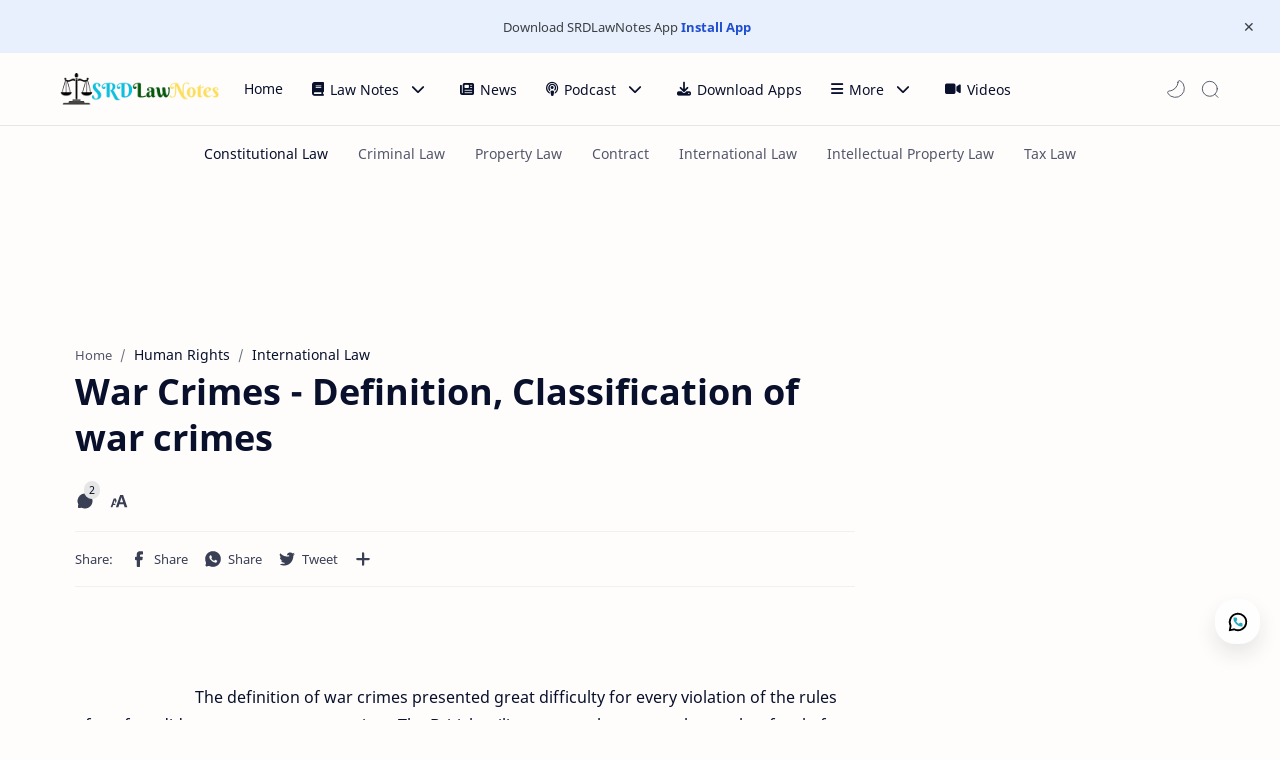

--- FILE ---
content_type: text/html; charset=UTF-8
request_url: https://www.srdlawnotes.com/2016/10/war-crimes-definition-and.html
body_size: 46551
content:
<!DOCTYPE html>
<html dir='ltr' lang='en'>
<!-- Name : Fletro Pro Version : 6.3 Date : March 28, 2023 Type : Premium Website : www.imamuddinwp.com ============================================================================ NOTE : This theme is premium (paid). You can only get it by purchasing officially. If you get it for free through any method, that means you get it illegally. ============================================================================ -->
<!--[ <head> Open ]-->
  <head>

  
<!--[ SingleItem title ]-->
<title>War Crimes - Definition, Classification of war crimes - SRD Law Notes</title>
<!--[ Meta for browser ]-->
<meta charset='UTF-8'/>
<meta content='width=device-width, initial-scale=1, user-scalable=1, minimum-scale=1, maximum-scale=5' name='viewport'/>
<meta content='IE=edge' http-equiv='X-UA-Compatible'/>
<meta content='max-image-preview:large' name='robots'/>
<!-- Link Canonical -->
<link href='https://www.srdlawnotes.com/2016/10/war-crimes-definition-and.html' rel='canonical'/>
<!--<b:if cond='data:view.url == data:view.url params { amp: &quot;1&quot; }'> <link expr:href='data:view.url' rel='alternate'/> <b:else/> <link expr:href='data:view.url + &quot;?m=1&quot;' rel='alternate'/> <link expr:href='data:view.url params { amp: &quot;1&quot; }' rel='amphtml'/> </b:if>-->
<!--[ Browser data, description and keyword ]-->
<meta content='' name='description'/>
<meta content='SRD Law Notes, War Crimes - Definition, Classification of war crimes, Keyword_1, Keyword_2, Keyword_3 ' name='keywords'/>
<link href='' rel='image_src'/>
<!--[ Generator and rrs ]-->
<meta content='blogger' name='generator'/>
<link href='https://www.srdlawnotes.com/feeds/posts/default' rel='alternate' title='SRD Law Notes - Atom' type='application/atom+xml'/>
<link href='https://www.srdlawnotes.com/feeds/posts/default?alt=rss' rel='alternate' title='SRD Law Notes - Feed' type='application/rss+xml'/>
<link href='https://www.srdlawnotes.com/feeds/comments/default?alt=rss' rel='alternate' title='SRD Law Notes - Comments Feed' type='application/rss+xml'/>
<!--[ Theme Color ]-->
<meta content='#204ecf' name='theme-color'/>
<meta content='#204ecf' name='msapplication-navbutton-color'/>
<meta content='#204ecf' name='apple-mobile-web-app-status-bar-style'/>
<meta content='true' name='apple-mobile-web-app-capable'/>
<!--[ Favicon ]-->
<link href='https://www.srdlawnotes.com/favicon.ico' rel='apple-touch-icon' sizes='120x120'/>
<link href='https://www.srdlawnotes.com/favicon.ico' rel='apple-touch-icon' sizes='152x152'/>
<link href='https://www.srdlawnotes.com/favicon.ico' rel='icon' type='image/x-icon'/>
<link href='https://www.srdlawnotes.com/favicon.ico' rel='shortcut icon' type='image/x-icon'/>
<!--[ Open graph ]-->
<meta content='War Crimes - Definition, Classification of war crimes' property='og:title'/>
<meta content='https://www.srdlawnotes.com/2016/10/war-crimes-definition-and.html' property='og:url'/>
<meta content='SRD Law Notes' property='og:site_name'/>
<meta content='article' property='og:type'/>
<meta content='' property='og:description'/>
<meta content='War Crimes - Definition, Classification of war crimes' property='og:image:alt'/>
<meta content='Add_your_image_url_here' property='og:image'/>
<!--[ Twitter Card ]-->
<meta content='War Crimes - Definition, Classification of war crimes' name='twitter:title'/>
<meta content='https://www.srdlawnotes.com/2016/10/war-crimes-definition-and.html' name='twitter:url'/>
<meta content='' name='twitter:description'/>
<meta content='summary_large_image' name='twitter:card'/>
<meta content='War Crimes - Definition, Classification of war crimes' name='twitter:image:alt'/>
<meta content='Add_your_image_url_here' name='twitter:image:src'/>
<!-- Sife Verification -->
<meta content='' name='msvalidate.01'/>
<!--[ CSS stylesheet ]-->
  
  <style><!-- /* <style id='page-skin-1' type='text/css'><!--
/* Variable color */
:root{
--headC: #08102b ;
--bodyC: #08102b ;
--bodyCa: #767676 ;
--bodyB: #fffdfc ;
--linkC: #204ecf ;
--linkB: #204ecf ;
--iconC: #08102b ;
--iconCa: #08102b ;
--iconCs: #767676 ;
--headerC: #08102b ;
--headerT: 16px ;
--headerW: 400 ; /* write 400(normal) or 700(bold) */
--headerB: #fffdfc ;
--headerL: 1px ;
--headerI: #08102b ;
--headerH: 72px ;
--headerHi: -72px ;
--headerHm: 60px ;
--notifH: 53px ;
--notifU: #e8f0fe ;
--notifC: #3c4043 ;
--notifL: #204ecf ;
--contentB: #fffdfc ;
--contentL: #e6e6e6 ;
--contentW: 1200px ;
--sideW: 300px ;
--transB: rgba(0,0,0,.05);
--pageW: 780px ;
--postW: 780px ;
--postT: 36px ;
--postTm: 28px ;
--postF: 16px ;
--postFm: 15px ;
--postFS: 15px ;
--postFSm: 14px ;
--postFL: 17px ;
--postFLm: 16px ;
--widgetT: 15px ;
--widgetTw: 400 ; /* write 400(normal) or 700(bold) */
--widgetTa: 25px ;
--widgetTac: #989b9f;
--navB: #fffdfc ;
--srchI: #08102b ;
--srchB: #fffdfc ;
--mobT: #08102b ;
--mobHv: #f1f1f0 ;
--mobB: #fffdfc ;
--mobL: 0px ;
--mobBr: 12px ;
--fotT: #08102b ;
--fotB: #f7f7f7 ;
--fotL: 0px ;
--fontH: 'Noto Sans', sans-serif ;
--fontB: 'Noto Sans', sans-serif ;
--fontBa: 'Noto Sans', sans-serif ;
--fontC: 'Fira Mono', monospace ;
--trans-1: all .1s ease ;
--trans-2: all .2s ease ;
--trans-4: all .4s ease ;
--synxBg: #f6f6f6 ;
--synxC: #2f3337 ;
--synxOrange: #b75501 ;
--synxBlue: #015692 ;
--synxGreen: #54790d ;
--synxRed: #f15a5a ;
--synxGray: #656e77 ;
--darkT: #fffdfc ;
--darkTa: #989b9f ;
--darkU: #8775f5 ;
--darkB: #1e1e1e ;
--darkBa: #2d2d30 ;
--darkBs: #252526 ;
}.drp .a i {
margin: 0 6px 0 0; /* space between icon and text */
}
.drp .a .fa-chevron-down {
margin-left: 6px; /* separate dropdown arrow */
}

--></style>
<style>/*<![CDATA[*/
/* Font Body and Heading */ @font-face{font-family: 'Noto Sans';font-style: italic;font-weight: 400;font-display: swap;src: url(https://fonts.gstatic.com/s/notosans/v11/o-0OIpQlx3QUlC5A4PNr4ARMQ_m87A.woff2) format('woff2'), url(https://fonts.gstatic.com/s/notosans/v11/o-0OIpQlx3QUlC5A4PNr4DRG.woff) format('woff')} @font-face{font-family: 'Noto Sans';font-style: italic;font-weight: 700;font-display: swap;src: url(https://fonts.gstatic.com/s/notosans/v11/o-0TIpQlx3QUlC5A4PNr4Az5ZuyDzW0.woff2) format('woff2'), url(https://fonts.gstatic.com/s/notosans/v11/o-0TIpQlx3QUlC5A4PNr4Az5ZtyH.woff) format('woff')} @font-face{font-family: 'Noto Sans';font-style: normal;font-weight: 400;font-display: swap;src: url(https://fonts.gstatic.com/s/notosans/v11/o-0IIpQlx3QUlC5A4PNr5TRA.woff2) format('woff2'), url(https://fonts.gstatic.com/s/notosans/v11/o-0IIpQlx3QUlC5A4PNb4Q.woff) format('woff')} @font-face{font-family: 'Noto Sans';font-style: normal;font-weight: 700;font-display: swap;src: url(https://fonts.gstatic.com/s/notosans/v11/o-0NIpQlx3QUlC5A4PNjXhFVZNyB.woff2) format('woff2'), url(https://fonts.gstatic.com/s/notosans/v11/o-0NIpQlx3QUlC5A4PNjXhFlYA.woff) format('woff')}

/* Source Code Font */ @font-face {font-family: 'Fira Mono';font-style: normal;font-weight: 400;font-display: swap;src: local('Fira Mono Regular'), local('FiraMono-Regular'), url(https://fonts.gstatic.com/s/firamono/v9/N0bX2SlFPv1weGeLZDtQIg.woff) format('woff'), url(https://fonts.gstatic.com/s/firamono/v9/N0bX2SlFPv1weGeLZDtgJv7S.woff2) format('woff2')}

/* Standar CSS */ ::selection{color:#fff;background:var(--linkC)} *, ::after, ::before{-webkit-box-sizing:border-box;box-sizing:border-box} h1, h2, h3, h4, h5, h6{margin:0;font-weight:700;font-family:var(--fontH);color:var(--headC)} h1{font-size:1.9rem} h2{font-size:1.7rem} h3{font-size:1.5rem} h4{font-size:1.4rem} h5{font-size:1.3rem} h6{font-size:1.2rem} a{color:var(--linkC);text-decoration:none} a:hover{opacity:.9;transition:opacity .1s} table{border-spacing:0} iframe{max-width:100%;border:0;margin-left:auto;margin-right:auto} input, button, select, textarea{font:inherit;font-size:100%;color:inherit;line-height:normal} input::placeholder{color:rgba(0,0,0,.5)} img{display:block;position:relative;max-width:100%;height:auto} svg{width:22px;height:22px;fill:var(--iconC)} svg.line, svg .line{fill:none!important;stroke:var(--iconC);stroke-linecap:round;stroke-linejoin:round; stroke-width:1} svg.c-1{fill:var(--iconCa)} svg.c-2{fill:var(--iconCs); opacity:.4} .hidden{display:none} .invisible{visibility:hidden} .clear{width:100%;display:block;margin:0;padding:0;float:none;clear:both} .fCls{display:block;position:fixed;top:0;left:0;right:0;bottom:0;z-index:1;transition:var(--trans-1);background:transparent;opacity:0;visibility:hidden} .free::after, .new::after{display:inline-block;content:'Free!';color:var(--linkC);font-size:12px;font-weight:400;margin:0 5px} .new::after{content:'New!'}

/* Main Element */ html{scroll-behavior:smooth;overflow-x:hidden} body{position:relative;margin:0;padding:0!important;width:100%;font-family:var(--fontB);font-size:14px;color:var(--bodyC);background:var(--bodyB);-webkit-font-smoothing: antialiased;} .secIn{margin:0 auto;padding-left:20px;padding-right:20px;max-width:var(--contentW)}

/* Notif Section */ .ntfC{display:flex;align-items:center;position:relative;min-height:var(--notifH); background:var(--notifU);color:var(--notifC); padding:10px 25px; font-size:13px; transition:var(--trans-1);overflow:hidden} .ntfC .secIn{width:100%; position:relative} .ntfC .c{display:flex;align-items:center} .ntfT{width:100%; padding-right: 15px; text-align:center} .ntfT a{color:var(--notifL); font-weight:700} .ntfI:checked ~ .ntfC{height:0;min-height:0; padding:0; opacity:0;visibility:hidden} .ntfA{display:inline-flex;align-items:center;justify-content:center;text-align:initial} .ntfA >a{flex-shrink:0;white-space:nowrap;display:inline-block; margin:0 10px;padding:8px 12px;border-radius:3px; background:var(--notifL);color:#fffdfc; font-size:12px;font-weight:400; box-shadow:0 10px 8px -8px rgb(0 0 0 / 12%);text-decoration:none}

/* Fixed/Pop-up Element */ .fixL{display:flex;align-items:center;position:fixed;left:0;right:0;bottom:0;margin-bottom:-100%;z-index:20;transition:var(--trans-1);width:100%;height:100%;opacity:0;visibility:hidden} .fixLi, .fixL .cmBri{width:100%;max-width:680px;max-height:calc(100% - 60px);border-radius:12px;transition:inherit;z-index:3;display:flex;overflow:hidden;position:relative;margin:0 auto;box-shadow:0 5px 30px 0 rgba(0,0,0,.05)} .fixLs{padding:60px 20px 20px;overflow-y:scroll;overflow-x:hidden;width:100%;background:var(--contentB)} .fixH, .mnH, .srhB .BlogSearch{display:flex;background:inherit;position:absolute;top:0;left:0;right:0;padding:0 10px;z-index:2} .fixH .cl, .srhB .c{padding:0 10px;display:flex;align-items:center;justify-content:flex-end;position:relative;flex-shrink:0;min-width:40px} .fixH .c::after, .ntfC .c::after, .mnH .c::before, .srhB .c::after{content:'\2715';line-height:18px;font-size:14px} .fixT::before{content:attr(data-text);flex-grow:1;padding:16px 10px;font-size:90%;opacity:.7} .fixT .c::before, .mnH .c::after{content:attr(aria-label);font-size:11px;margin:0 8px;opacity:.6} .fixi:checked ~ .fixL, #comment:target .fixL{margin-bottom:0;opacity:1;visibility:visible} .fixi:checked ~ .fixL .fCls, #comment:target .fixL .fCls{opacity:1;visibility:visible;background:rgba(0,0,0,.2); -webkit-backdrop-filter:saturate(180%) blur(10px); backdrop-filter:saturate(180%) blur(10px)} .shBri, .tmBr{max-width:520px} .fnBr{max-width:480px}

/* Display Flex */ .bIc{display:flex;align-items:center}

/* Header */ header{width:100%;z-index:10; position:-webkit-sticky;position:sticky;top:0; border-bottom:var(--headerL) solid var(--contentL)} header a{color:inherit} header svg{width:20px;height:20px;fill:var(--headerI); opacity:.8} header svg.line{fill:none;stroke:var(--headerI)} .headCn{position:relative;height:var(--headerH);color:var(--headerC);background:var(--headerB)} .headIn{display:flex;justify-content:space-between;height:100%} .headL{display:flex;align-items:center;min-width:200px;max-width: 300px ; /* change this to increase header title width */} .headL .headIc{flex:0 0 35px;padding-right:5px} .headI .headP{display:flex;justify-content:flex-end;align-items:center;position:relative;height:100%} .headI{height:100%; position:relative;width:calc(100% + 15px);left:-7.5px;right:-7.5px} .headI >*{margin:0 7.5px} .headIc{font-size:11px;display:flex;list-style:none;margin:0;padding:0} .headIc >*{position:relative} .headIc svg{z-index:1} ul.headIc{position:relative;width:calc(100% + 14px);left:-7px;right:-7px;justify-content:flex-end} ul.headIc li{margin:0 2px} /* Header Widget */ .Header{background-repeat:no-repeat;background-size:100%;background-position:center} .Header img{max-width:160px;max-height:45px} .Header .headH{display:block;color:inherit;font-size:var(--headerT); font-weight:var(--headerW)} .Header .headH.hasSub{display:flex;align-items:baseline} .Header .headTtl{overflow:hidden;white-space:nowrap;text-overflow:ellipsis; display:block} .Header .headSub{margin:0 5px;font:400 11px var(--fontB); white-space:nowrap;text-overflow:ellipsis;overflow:hidden;max-width:60px;opacity:.6} .Header .headSub::before{content:attr(data-text)} /* Header Icon */ .tIc{width:30px;height:30px;justify-content:center} .tIc::after{content:'';background:var(--transB);border-radius:12px;position:absolute;left:0;right:0;top:0;bottom:0;transition:var(--trans-1);opacity:0;visibility:hidden} .tIc:hover::after{opacity:1;visibility:visible;transform:scale(1.3,1.3)} .tDL .d2, .drK .tDL .d1, .grD .tGr .s3{display:none} 

/* Scroll Menu */ .navI{background-color:var(--navB); overflow-y:hidden;overflow-x:scroll;scroll-behavior:smooth;scroll-snap-type:x mandatory; -ms-overflow-style:none;-webkit-overflow-scrolling:touch; display:flex;padding:0} .navI ul{display:flex;list-style:none;margin:0;padding:0;white-space:nowrap} .navI li{margin:0 15px;padding:10px 0;position:relative; scroll-snap-align: start} .navI li:first-child{margin-left:auto} .navI li:last-child{margin-right:auto} .navI .l{display:block;color:inherit;padding:8px 0} .navI .l::before{content:attr(data-text)} .navI .l::after{content:'';height:1px;border-radius:2px 2px 0 0;background:var(--linkC);position:absolute;bottom:0;left:0;right:0;opacity:0} .navI span.l{opacity:.7} .navI a.l:hover, .navI .l.a{color:var(--linkC)}

/* mainNav */ .mnBr ul{list-style:none;margin:0;padding:0} .mnMn svg{flex-shrink:0} .mnMn svg.d{width:14px;height:14px}

/* mainIn Section */ .blogCont{flex-grow:1;padding:20px 0 0;position:relative;transition:var(--trans-1)} .blogCont .section:not(.no-items), .blogCont .widget:not(:first-child){margin-top:40px} .blogCont .section:first-child, .blogCont footer .widget:not(:first-child){margin-top:0} .blogAd .section:not(.no-items){margin-bottom:40px} .blogM{flex-wrap:wrap;justify-content:center;padding-bottom:40px} .sidebar{max-width:500px;margin:50px auto 0} .sideSticky{position:-webkit-sticky;position:sticky;top:calc(var(--headerH) + 10px)} .onPs .mainbar, .onHm .mainbar{max-width:var(--postW)} .onPg .mainbar, .onMl:not(.grD) .mainbar{max-width:var(--pageW)} .onMl.grD .mainbar{max-width:100%}

/* Footer */ footer{font-size:97%;line-height:1.8em; padding:30px 0; border-top:var(--fotL) solid var(--contentL); color:var(--fotT); background:var(--fotB)} footer .LinkList a, footer .sL li >*{display:inline-block;color:inherit;line-height:20px} footer .LinkList a:hover{text-decoration:underline} footer .LinkList ul:not(.sL) li::before{content:'\2013'; opacity:.3} footer .sL{display:flex;flex-wrap:wrap;align-items:baseline;font-size:13px;opacity:.8} footer .sL li{display:inline-flex;align-items:baseline} footer .sL li:not(:first-child)::before{content:'/';margin:0 5px} footer .sL li >*::before{content:attr(data-text)} .fotIn ul{list-style:none;margin:0;padding:0} .fotIn{display:flex;flex-wrap:wrap;position:relative;width:calc(100% + 30px);left:-15px;right:-15px} .fotIn >*{width:calc(21.666% - 30px);margin:0 15px} .fotIn >*:first-child{width:calc(35% - 30px)} .fotIn .widget{margin-bottom:30px} .fotIn .widget .title{color:inherit;margin-bottom:12px;font-weight:700;font-size:14px} .abtU{max-width:calc(100% - 25px)} .abtU::before{content:attr(data-text);font-size:13px; opacity:.6;display:block;margin-bottom:3px} .abtT .tl{color:inherit; font-size:1.3rem} .abtD{line-height:1.6em;margin:20px 0 0} /* Footer Credit and Backtop */ .cdtIn{display:flex;align-items:baseline;justify-content:space-between; position:relative;width:calc(100% + 20px);left:-10px;right:-10px} .cdtIn >*{margin:0 10px} .cdtIn .HTML{overflow:hidden;white-space:nowrap;text-overflow:ellipsis} .fotCd{display:inline-flex} .fotCd .creator{opacity:0} .tTop svg{width:20px;height:20px;stroke:var(--fotT)} .toTop{display:flex;align-items:center; white-space:nowrap} .toTop::before{content:attr(data-text); opacity:.7;margin:0 5px} .toTopF{display:flex;align-items:center;justify-content:center;width:45px;height:45px;border-radius:50%;background:var(--linkB);position:fixed;bottom:20px;right:20px} .toTopF svg{stroke:#fffdfc;stroke-width:2}

/* Article*/ .onId:not(.grD) .ntry, .itemFt .itm{display:flex;flex-wrap:wrap;align-items:center;position:relative; width:calc(100% + 22px);left:-11px;right:-11px} .onId:not(.grD) .ntry >*, .itemFt .itm >*{flex:0 0 calc(50% - 22px);width:calc(50% - 22px); margin-bottom:0;margin-left:11px;margin-right:11px} .onId:not(.grD) .ntry >*:last-child, .itemFt .itm >*:last-child{flex-grow:1} .onId:not(.grD) div.ntry >*{flex:0 0 calc(100% - 25px);width:calc(100% - 25px)} .onId .ntry{margin-bottom:40px; position:relative} .onId .blogPts.mty{display:block;width:100%;left:0;right:0} .onId .blogPts.mty .noPosts{width:100%;margin:0} .blogPts .ntry.noAd .widget, .Blog ~ .HTML{display:none}

/* Gridmode */ .tGr::before{content:attr(data-grid);position:absolute;right:32px;opacity:.8} .grD .tGr::before{content:attr(data-list)} .grD .blogPts{display:flex;flex-wrap:wrap;position:relative; width:calc(100% + 22px);left:-11px;right:-11px} .grD .ntry{width:calc(50% - 22px);margin-left:11px;margin-right:11px;position:relative;padding-bottom:33px} .grD div.ntry{padding-bottom:0} .grD .ntry .pInf{position:absolute;left:0;right:0;bottom:0} @media screen and (min-width:897px){.onMl.grD .ntry{width:calc(33.33% - 22px)}} @media screen and (max-width:1100px) and (min-width: 897px){.grD .ntry .pTtl{font-size:1.1rem}} @media screen and (max-width:500px){.grD:not(.oGrd) .ntry .pSnpt, .grD:not(.oGrd) .ntry .pHdr .aIm{display:none} .grD .blogPts{width:calc(100% + 15px);left:-7.5px;right:-7.5px} .grD .ntry{width:calc(50% - 15px);margin-left:7.5px;margin-right:7.5px} .grD div.ntry{width:calc(100% - 15px)}}

/* Blog title */ .blogTtl{font-size:14px; margin:0 0 30px;width:calc(100% + 16px);display:flex;align-items:center;justify-content:space-between;position:relative;left:-8px;right:-8px} .blogTtl .t, .blogTtl.hm .title{margin:0 8px;flex-grow:1} .blogTtl .t span{font-weight:400;font-size:90%; opacity:.7} .blogTtl .t span::before{content:attr(data-text)} .blogTtl .t span::after{content:''; margin:0 4px} .blogTtl .t span.hm::after{content:'/'; margin:0 8px} .blogTtl .g{position:relative;flex-shrink:0;margin:0 2px;font-size:12px} .blogTtl .g svg{width:20px;height:20px} /* Thumbnail */ .pThmb{flex:0 0 calc(50% - 12.5px);overflow:hidden;position:relative;border-radius:3px; margin-bottom:20px; background:var(--transB)} .pThmb .thmb{display:block;position:relative;padding-top:52.335%; color:inherit; transition:var(--trans-1)} .pThmb .thmb amp-img{position:absolute;top:50%;left:50%;min-width:100%;min-height:100%;max-height:108%;text-align:center;transform:translate(-50%, -50%)} .pThmb div.thmb span::before{content:attr(data-text); opacity:.7; white-space:nowrap} .pThmb:not(.nul)::before{position:absolute;top:0;right:0;bottom:0;left:0; transform:translateX(-100%); background-image:linear-gradient(90deg, rgba(255,255,255,0) 0, rgba(255,255,255,.3) 20%, rgba(255,255,255,.6) 60%, rgba(255,255,255, 0)); animation:shimmer 2s infinite;content:''} .pThmb.iyt:not(.nul) .thmb::after{content:'';position:absolute;top:0;left:0;right:0;bottom:0; background:rgba(0,0,0,.4) url("data:image/svg+xml,<svg xmlns='http://www.w3.org/2000/svg' viewBox='0 0 24 24' fill='none' stroke='%23fff' stroke-width='1.5' stroke-linecap='round' stroke-linejoin='round'><path d='M4 11.9999V8.43989C4 4.01989 7.13 2.2099 10.96 4.4199L14.05 6.1999L17.14 7.9799C20.97 10.1899 20.97 13.8099 17.14 16.0199L14.05 17.7999L10.96 19.5799C7.13 21.7899 4 19.9799 4 15.5599V11.9999Z'/></svg>") center / 35px no-repeat; opacity:0;transition:var(--trans-1)} .pThmb.iyt:not(.nul):hover .thmb::after{opacity:1} /* Sponsored */ .iFxd{display:flex;justify-content:flex-end;position:absolute;top:0;left:0;right:0;padding:10px 6px;font-size:13px;line-height:16px} .iFxd >*{display:flex;align-items:center;margin:0 5px;padding:5px 2.5px;border-radius:8px;background:var(--contentB);color:inherit;box-shadow:0 8px 25px 0 rgba(0,0,0,.1)} .iFxd >* svg{width:16px;height:16px;stroke-width:1.5;margin:0 2.5px;opacity:.7} .iFxd .cmnt{padding:5px;color:var(--bodyC)} .iFxd .cmnt::after{content:attr(data-text);margin:0 2.5px;opacity:.7} .drK .iFxd >* svg.line{stroke:var(--iconC)} /* Label */ .pLbls::before, .pLbls >*::before{content:attr(data-text)} .pLbls::before{opacity:.7} .pLbls a:hover{text-decoration:underline} .pLbls >*{color:inherit;display:inline} .pLbls >*:not(:last-child)::after{content:'/'} /* Profile Images and Name */ .im{width:35px;height:35px;border-radius:16px; background-color:var(--transB);background-size:100%;background-position:center;background-repeat:no-repeat;display:flex;align-items:center;justify-content:center} .im svg{width:18px;height:18px;opacity:.4} .nm::after{content:attr(data-text)} /* Title and Entry */ .pTtl{font-size:1.2rem;line-height:1.5em} .pTtl.itm{font-size:var(--postT);font-family:var(--fontBa);font-weight:900; line-height:1.3em} .pTtl.itm.nSpr{margin-bottom:30px} .aTtl a:hover{color:var(--linkC)} .aTtl a, .pSnpt{color:inherit; display:-webkit-box;-webkit-line-clamp:3;-webkit-box-orient:vertical;overflow:hidden} .pEnt{margin-top:40px; font-size:var(--postF);font-family:var(--fontBa); line-height:1.8em} /* Snippet, Description, Headers and Info */ .pHdr.nHdr{margin:0} .pHdr{width:calc(100% + 8px);position:relative;left:-4px;right:-4px;margin-bottom:8px; display:flex;align-items:center} .pHdr .aIm{flex-shrink:0;margin:0 4px} .pHdr .aIm .im{width:18px; height:18px} .pHdr .aNm{flex-grow:1; opacity:.8;margin:0 2px; display:inline-flex;flex-wrap:wrap;max-width:calc(100% - 30px)} .pHdr .nm, .pHdr .pLbls{white-space:nowrap;text-overflow:ellipsis;overflow:hidden;margin:0 2px} .pHdr .pLbls{opacity:.8} .pSml{font-size:93%} .pSnpt{-webkit-line-clamp:2;margin:12px 0 0;font-family:var(--fontBa);font-size:14px;line-height:1.5em; opacity:.8} .pSnpt.nTag{color:var(--linkC);opacity:1} .pDesc{font-size:16px;line-height:1.5em;margin:8px 0 25px;opacity:.7} .pInf{display:flex;align-items:baseline;justify-content:space-between; margin-top:15px} .pInf.nTm{margin:0} .pInf.nSpr .pJmp{opacity:1} .pInf.nSpr .pJmp::before{content:attr(aria-label)} .pInf.ps{justify-content:flex-start;align-items:center; margin-top:25px; position:relative;left:-4px;right:-4px;width:calc(100% + 8px)} .pInf.ps .pTtmp{opacity:1} .pInf.ps .pTtmp::before{content:attr(data-date) ' '} .pInf.ps .pTtmp::after{display:inline} .pInf.ps.nul{display:none} .pInf .pIm{flex-shrink:0; margin:0 4px} .pInf .pNm{flex-grow:1;width:calc(100% - 108px);display:inline-flex;flex-wrap:wrap;align-items:baseline} .pInf .pNm.l{display:none} .pInf .pCm{flex-shrink:0;max-width:24px;margin:0 2px} .pInf .pCm.l{max-width:58px} .pInf .pIc{display:inline-flex;justify-content:flex-end;position:relative;width:calc(100% + 10px);left:-5px;right:-5px} .pInf .pIc >*{display:flex;align-items:center;position:relative;margin:0 2px;color:inherit} .pInf .pIc svg{width:20px;height:20px;opacity:.8;z-index:1} .pInf .pIc .cmnt::before{content:attr(data-text);font-size:11px;line-height:18px;padding:0 5px;border-radius:10px;background:#e6e6e6;color:var(--bodyC);position:absolute;top:-5px;right:0;z-index:2} .pInf .pIc .cmnt svg{height:18px} .pInf .pDr{opacity:.7;display:inline-block;margin:0 4px;white-space:nowrap;text-overflow:ellipsis;overflow:hidden;max-width:100%} .pInf .pDr >*:not(:first-child)::before{content:'\00B7';margin:0 5px} .pInf .pIn{display:inline} .pInf .nm{margin:0 4px} .pInf .n .nm::before, .pHdr .n .nm::before{content:attr(data-write) ' ';opacity:.7} .pInf .im{width:28px;height:28px} .aTtmp{opacity:.8} .aTtmp, .pJmp{overflow:hidden} .pTtmp::after, .pJmp::before, .iTtmp::before{content:attr(data-text); display:block;line-height:18px; white-space:nowrap;text-overflow:ellipsis;overflow:hidden} .pJmp{display:inline-flex;align-items:center; opacity:0; transition:var(--trans-2)} .pJmp::before{content:attr(aria-label)} .pJmp svg{height:18px;width:18px;stroke:var(--linkC); flex-shrink:0} .ntry:hover .pJmp, .itm:hover .pJmp{opacity:1} /* Blog pager */ .blogPg{display:flex;flex-wrap:wrap;justify-content:space-between; font-size:90%;font-family:var(--fontB);line-height:20px; color:#fffdfc; margin:30px 0 50px; max-width:100%} .blogPg >*{display:flex;align-items:center; padding:10px 13px;margin-bottom:10px; color:inherit;background:var(--linkB); border-radius:3px} .blogPg >* svg{width:18px;height:18px; stroke:var(--darkT); stroke-width:1.5} .blogPg >*::before{content:attr(data-text)} .blogPg .jsLd{margin-left:auto;margin-right:auto} .blogPg .nwLnk::before, .blogPg .jsLd::before{display:none} .blogPg .nwLnk::after, .blogPg .jsLd::after{content:attr(data-text); margin:0 8px} .blogPg .olLnk::before{margin:0 8px} .blogPg .nPst, .blogPg .current{background:var(--contentL); color:var(--bodyCa)} .blogPg .nPst.jsLd svg{fill:var(--darkTa);stroke:var(--darkTa)} .blogPg .nPst svg.line{stroke:var(--darkTa)} /* Breadcrumb */ .brdCmb{margin-bottom:5px;overflow:hidden;text-overflow:ellipsis;white-space:nowrap} .brdCmb a{color:inherit} .brdCmb >*:not(:last-child)::after{content:'/'; margin:0 4px;font-size:90%;opacity:.6} .brdCmb >*{display:inline} .brdCmb .tl::before{content:attr(data-text)} .brdCmb .hm a{font-size:90%;opacity:.7}

/* Article Style */ .pS h1, .pS h2, .pS h3, .pS h4, .pS h5, .pS h6{margin:1.5em 0 18px; font-family:var(--fontBa);font-weight:900; line-height:1.5em} .pS h1:target, .pS h2:target, .pS h3:target, .pS h4:target, .pS h5:target, .pS h6:target{padding-top:var(--headerH);margin-top:0} /* Paragraph */ .pS p{margin:1.7em 0} .pIndent{text-indent:2.5rem} .onIt:not(.Rtl) .dropCap{float:left;margin:4px 8px 0 0; font-size:55px;line-height:45px;opacity:.8} .pS hr{margin:3em 0; border:0} .pS hr::before{content:'\2027 \2027 \2027'; display:block;text-align:center; font-size:24px;letter-spacing:0.6em;text-indent:0.6em;opacity:.8;clear:both} .pRef{display:block;font-size:14px;line-height:1.5em; opacity:.7; word-break:break-word} /* Img and Ad */ .pS img{display:inline-block;border-radius:3px;height:auto !important} .pS img.full{display:block !important; margin-bottom:10px; position:relative; width:100%;max-width:none} .pS .widget, .ps .pAd >*{margin:40px 0} /* Note */ .note{position:relative;padding:16px 20px 16px 50px; background:#e1f5fe;color:#3c4043; font-size:.85rem;font-family:var(--fontB);line-height:1.6em;border-radius:10px;overflow:hidden} .note::before{content:'';width:60px;height:60px;background:#81b4dc;display:block;border-radius:50%;position:absolute;top:-12px;left:-12px;opacity:.1} .note::after{content:'\002A';position:absolute;left:18px;top:16px; font-size:20px; min-width:15px;text-align:center} .note.wr{background:#ffdfdf;color:#48525c} .note.wr::before{background:#e65151} .note.wr::after{content:'\0021'} /* Ext link */ .extL::after{content:''; width:14px;height:14px; display:inline-block;margin:0 5px; background: url("data:image/svg+xml,<svg xmlns='http://www.w3.org/2000/svg' viewBox='0 0 24 24' fill='none' stroke='%23989b9f' stroke-width='2' stroke-linecap='round' stroke-linejoin='round'><path d='M13 11L21.2 2.80005'/><path d='M22 6.8V2H17.2'/><path d='M11 2H9C4 2 2 4 2 9V15C2 20 4 22 9 22H15C20 22 22 20 22 15V13'/></svg>") center / 14px no-repeat} /* Scroll img */ .psImg{display:flex;flex-wrap:wrap;align-items:flex-start;justify-content:center; margin:2em 0; position:relative;left:-7px;right:-7px; width:calc(100% + 14px)} .psImg >*{width:calc(50% - 14px); margin:0 7px 14px; position:relative} .psImg img{display:block} .scImg >*{width:calc(33.3% - 14px); margin:0 7px} .btImg label{position:absolute;top:0;left:0;right:0;bottom:0; border-radius:3px; display:flex;align-items:center;justify-content:center; background:rgba(0,0,0,.6); transition:var(--trans-1); -webkit-backdrop-filter:saturate(180%) blur(10px); backdrop-filter:saturate(180%) blur(10px); color:var(--darkT); font-size:13px;font-family:var(--fontB)} .hdImg .shImg{width:100%;margin:0; left:0;right:0; transition:var(--trans-1); max-height:0;opacity:0;visibility:hidden} .inImg:checked ~ .hdImg .shImg{max-height:1000vh;opacity:1;visibility:visible} .inImg:checked ~ .hdImg .btImg label{opacity:0;visibility:hidden} /* Post related */ .pRelate{margin:40px 0;padding:20px 0; border:1px solid #989b9f;border-left:0;border-right:0; font-size:14px;line-height:1.8em} .pRelate b{font-weight:400; margin:0;opacity:.8} .pRelate ul, .pRelate ol{margin:8px 0 0;padding:0 20px} /* Blockquote */ blockquote, .cmC i[rel=quote]{position:relative;font-size:.97rem; opacity:.8;line-height:1.6em;margin-left:0;margin-right:0;padding:5px 20px;border-left:2px solid var(--contentL)} blockquote.s-1, details.sp{font-size:.93rem; padding:25px 25px 25px 45px; border:1px solid #989b9f;border-left:0;border-right:0;line-height:1.7em} blockquote.s-1::before{content:'\201D';position:absolute;top:10px;left:0; font-size:60px;line-height:normal;opacity:.5} /* Table */ .ps table{margin:0 auto; font-size:14px;font-family:var(--fontB)} .ps table:not(.tr-caption-container){min-width:90%;border:1px solid var(--contentL);border-radius:3px;overflow:hidden} .ps table:not(.tr-caption-container) td{padding:16px} .ps table:not(.tr-caption-container) tr:not(:last-child) td{border-bottom:1px solid var(--contentL)} .ps table:not(.tr-caption-container) tr:nth-child(2n+1) td{background:rgba(0,0,0,.01)} .ps table th{padding:16px; text-align:inherit; border-bottom:1px solid var(--contentL)} .ps .table{display:block; overflow-y:hidden;overflow-x:auto;scroll-behavior:smooth} /* Img caption */ figure{margin-left:0;margin-right:0} .ps .tr-caption, .psCaption, figcaption{display:block; font-size:14px;line-height:1.6em; font-family:var(--fontB);opacity:.7} /* Syntax */ .pre{background:var(--synxBg);color:var(--synxC); direction: ltr} .pre:not(.tb){position:relative;border-radius:3px;overflow:hidden;margin:1.7em auto;font-family:var(--fontC)} .pre pre{margin:0;color:inherit;background:inherit} .pre:not(.tb)::before, .cmC i[rel=pre]::before{content:'</>';display:flex;justify-content:flex-end;position:absolute;right:0;top:0;width:100%;background:inherit;color:var(--synxGray);font-size:10px;padding:0 10px;z-index:2;line-height:30px} .pre:not(.tb).html::before{content:'.html'} .pre:not(.tb).css::before{content:'.css'} .pre:not(.tb).js::before{content:'.js'} pre, .cmC i[rel=pre]{display:block;position:relative;font-family:var(--fontC);font-size:13px;line-height:1.6em;border-radius:3px;background:var(--synxBg);color:var(--synxC);padding:30px 20px 20px;margin:1.7em auto; -moz-tab-size:2;tab-size:2;-webkit-hyphens:none;-moz-hyphens:none;-ms-hyphens:none;hyphens:none; overflow:auto;direction:ltr;white-space:pre} pre i{color:var(--synxBlue);font-style:normal} pre i.block{color:#fff;background:var(--synxBlue)} pre i.green{color:var(--synxGreen)} pre i.gray{color:var(--synxGray)} pre i.red{color:var(--synxOrange)} pre i.blue{color:var(--synxBlue)} code{display:inline;padding:5px;font-size:14px;border-radius:3px;line-height:inherit;color:var(--synxC);background:#f2f3f5;font-family:var(--fontC)} /* Multi syntax */ .pre.tb{border-radius:5px} .pre.tb pre{margin:0;background:inherit} .pre.tb .preH{font-size:13px;border-color:rgba(0,0,0,.05);margin:0} .pre.tb .preH >*{padding:13px 20px} .pre.tb .preH::after{content:'</>';font-size:10px;font-family:var(--fontC);color:var(--synxGray);padding:15px;margin-left:auto} .pre.tb >:not(.preH){display:none} .pS input[id*="1"]:checked ~ div[class*="C-1"], .pS input[id*="2"]:checked ~ div[class*="C-2"], .pS input[id*="3"]:checked ~ div[class*="C-3"], .pS input[id*="4"]:checked ~ div[class*="C-4"]{display:block} /* ToC */ .pS details summary{list-style:none;outline:none} .pS details summary::-webkit-details-marker{display:none} details.sp{padding:20px 15px} details.sp summary{display:flex;justify-content:space-between;align-items:baseline} details.sp summary::after{content:attr(data-show);font-size:12px; opacity:.7;cursor:pointer} details.sp[open] summary::after{content:attr(data-hide)} details.toc a:hover{text-decoration:underline} details.toc a{display:-webkit-box;-webkit-line-clamp:3;-webkit-box-orient:vertical;overflow:hidden; color:inherit} details.toc ol{list-style:none;padding:0;margin:0; line-height:1.6em; counter-reset:toc-count} details.toc ol ol ol ol{display:none} details.toc ol ol, .tocIn li:not(:last-child){margin-bottom:5px} details.toc li li:first-child{margin-top:5px} details.toc li{display:flex;flex-wrap:wrap; justify-content:flex-end} details.toc li::before{flex:0 0 23px; content:counters(toc-count,'.')'. ';counter-increment:toc-count} details.toc li a{flex:1 0 calc(100% - 23px)} details.toc li li::before{flex:0 0 28px; content:counters(toc-count,'.')} details.toc li li a{flex:1 0 calc(100% - 28px)} details.toc li li li::before{flex:0 0 45px} details.toc li li li a{flex:1 0 calc(100% - 45px)} details.toc .toC >ol{margin-top:1em} details.toc .toC >ol >li >ol{flex:0 0 calc(100% - 23px)} details.toc .toC >ol >li >ol ol{flex:0 0 calc(100% - 45px)} details.toc .toC >ol >li >ol ol ol{flex:0 0 calc(100% - 35px)} /* Accordion */ .showH{margin:1.7em 0;font-size:.93rem;font-family:var(--fontB);line-height:1.7em} details.ac{padding:18px 0;border-bottom:1px solid var(--contentL)} details.ac:first-child{border-top:1px solid var(--contentL)} details.ac summary{font-weight:700;cursor:default; display:flex;align-items:baseline; transition:var(--trans-1)} details.ac summary::before{content:'\203A'; flex:0 0 25px;display:flex;align-items:center;justify-content:flex-start;padding:0 5px; font-weight:400;font-size:1.33rem;color:inherit} details.ac[open] summary{color:var(--linkC)} details.ac:not(.alt)[open] summary::before{transform:rotate(90deg);padding:0 0 0 5px;justify-content:center} details.ac.alt summary::before{content:'\002B'; padding:0 2px} details.ac.alt[open] summary::before{content:'\2212'} details.ac .aC{padding:0 25px;opacity:.9} /* Tabs */ .tbHd{display:flex; border-bottom:1px solid var(--contentL);margin-bottom:30px;font-size:14px;font-family:var(--fontB);line-height:1.6em; overflow-x:scroll;overflow-y:hidden;scroll-behavior:smooth;scroll-snap-type:x mandatory; -ms-overflow-style:none;-webkit-overflow-scrolling:touch} .tbHd >*{padding:12px 15px; border-bottom:1px solid transparent; transition:var(--trans-1);opacity:.6;white-space:nowrap; scroll-snap-align:start} .tbHd >*::before{content:attr(data-text)} .tbCn >*{display:none;width:100%} .tbCn >* p:first-child{margin-top:0} .pS input[id*="1"]:checked ~ .tbHd label[for*="1"], .pS input[id*="2"]:checked ~ .tbHd label[for*="2"], .pS input[id*="3"]:checked ~ .tbHd label[for*="3"], .pS input[id*="4"]:checked ~ .tbHd label[for*="4"]{border-color:var(--linkB);opacity:1} .pS input[id*="1"]:checked ~ .tbCn div[class*="Text-1"], .pS input[id*="2"]:checked ~ .tbCn div[class*="Text-2"], .pS input[id*="3"]:checked ~ .tbCn div[class*="Text-3"], .pS input[id*="4"]:checked ~ .tbCn div[class*="Text-4"]{display:block} .tbHd.stick{position:-webkit-sticky;position:sticky;top:var(--headerH);background:var(--bodyB)} /* Split */ .ps .blogPg{font-size:13px; justify-content:center; position:relative;width:calc(100% + 8px);left:-4px;right:-4px} .ps .blogPg >*{padding:8px 15px;margin:0 4px 8px} /* Youtube fullpage */ .videoYt{position:relative;padding-bottom:56.25%; overflow:hidden;border-radius:5px} .videoYt iframe{position:absolute;width:100%;height:100%;left:0;right:0} /* Lazy Youtube */ .lazyYt{background:var(--synxBg);position:relative;overflow:hidden;padding-top:56.25%;border-radius:5px} .lazyYt img{width:100%;top:-16.84%;left:0;opacity:.95} .lazyYt img, .lazyYt iframe, .lazyYt .play{position:absolute} .lazyYt iframe{width:100%;height:100%;bottom:0;right:0} .lazyYt .play{top:50%;left:50%; transform:translate3d(-50%,-50%,0); transition:all .5s ease;display:block;width:70px;height:70px;z-index:1} .lazyYt .play svg{width:inherit;height:inherit; fill:none;stroke-linecap:round;stroke-linejoin:round;stroke-miterlimit:10;stroke-width:8} .lazyYt .play .c{stroke:rgba(255,255,255,.85);stroke-dasharray:650;stroke-dashoffset:650; transition:all .4s ease-in-out; opacity:.3} .lazyYt .play .t{stroke:rgba(255,255,255,.75);stroke-dasharray:240;stroke-dashoffset:480; transition:all .6s ease-in-out; transform:translateY(0)} .lazyYt .play:hover .t{animation:nudge .6s ease-in-out;-webkit-animation:nudge .6s ease-in-out} .lazyYt .play:hover .t, .lazyYt .play:hover .c{stroke-dashoffset:0; opacity:.7;stroke:#FF0000} .nAmp .lazyYt{display:none} /* Button */ .button{display:inline-flex;align-items:center; margin:10px 0;padding:12px 15px;outline:0;border:0; border-radius:3px;line-height:20px; color:#fffdfc; background:var(--linkB); font-size:14px;font-family:var(--fontB); white-space:nowrap;overflow:hidden;max-width:320px} .button.ln{color:inherit;background:transparent; border:1px solid var(--bodyCa)} .button.ln:hover{border-color:var(--linkB);box-shadow:0 0 0 1px var(--linkB) inset} .btnF{display:flex;justify-content:center; margin:10px 0;width:calc(100% + 12px);left:-6px;right:-6px;position:relative} .btnF >*{margin:0 6px} /* Download btn */ .dlBox{max-width:500px;background:#f1f1f0;border-radius:10px;padding:12px;margin:1.7em 0; display:flex;align-items:center; font-size:14px} .dlBox .fT{flex-shrink:0;display:flex;align-items:center;justify-content:center; width:45px;height:45px; padding:10px; background:rgba(0,0,0,.1);border-radius:5px} .dlBox .fT::before{content:attr(data-text);opacity:.7} .dlBox a{flex-shrink:0;margin:0;padding:10px 12px;border-radius:5px;font-size:13px} .dlBox a::after{content:attr(aria-label)} .dlBox .fN{flex-grow:1; width:calc(100% - 200px);padding:0 15px} .dlBox .fN >*{display:block;white-space:nowrap;overflow:hidden;text-overflow:ellipsis} .dlBox .fS{line-height:16px;font-size:12px;opacity:.8} /* Icon btn */ .icon{flex-shrink:0;display:inline-flex} .icon::before{content:'';width:18px;height:18px;background-size:18px;background-repeat:no-repeat;background-position:center} .icon::after{content:'';padding:0 6px} .icon.dl::before, .drK .button.ln .icon.dl::before{background-image:url("data:image/svg+xml,<svg xmlns='http://www.w3.org/2000/svg' viewBox='0 0 24 24' fill='none' stroke='%23fefefe' stroke-linecap='round' stroke-linejoin='round' stroke-width='1.5'><polyline points='8 17 12 21 16 17'/><line x1='12' y1='12' x2='12' y2='21'/><path d='M20.88 18.09A5 5 0 0 0 18 9h-1.26A8 8 0 1 0 3 16.29'/></svg>")} .icon.demo::before{background-image:url("data:image/svg+xml,<svg xmlns='http://www.w3.org/2000/svg' viewBox='0 0 24 24' fill='none' stroke='%23fefefe' stroke-linecap='round' stroke-linejoin='round' stroke-width='1.5'><path d='M7.39999 6.32003L15.89 3.49003C19.7 2.22003 21.77 4.30003 20.51 8.11003L17.68 16.6C15.78 22.31 12.66 22.31 10.76 16.6L9.91999 14.08L7.39999 13.24C1.68999 11.34 1.68999 8.23003 7.39999 6.32003Z'/><path d='M10.11 13.6501L13.69 10.0601'/></svg>")} .button.ln .icon.dl::before{background-image:url("data:image/svg+xml,<svg xmlns='http://www.w3.org/2000/svg' viewBox='0 0 24 24' fill='none' stroke='%2308102b' stroke-linecap='round' stroke-linejoin='round' stroke-width='1.5'><polyline points='8 17 12 21 16 17'/><line x1='12' y1='12' x2='12' y2='21'/><path d='M20.88 18.09A5 5 0 0 0 18 9h-1.26A8 8 0 1 0 3 16.29'/></svg>")} /* Lightbox image */ .zmImg.s{position:fixed;top:0;left:0;bottom:0;right:0;width:100%;margin:0;background:rgba(0,0,0,.75); display:flex;align-items:center;justify-content:center;z-index:999; -webkit-backdrop-filter:saturate(180%) blur(15px); backdrop-filter:saturate(180%) blur(15px)} .zmImg.s img{display:block;max-width:92%;max-height:92%;width:auto;margin:auto;border-radius:10px;box-shadow:0 5px 30px 0 rgba(0,0,0,.05)} .zmImg.s img.full{left:auto;right:auto;border-radius:10px;width:auto} .zmImg::after{content:'\2715';line-height:16px;font-size:14px;color:#fffdfc;background:var(--linkB); position:fixed;bottom:-20px;right:-20px; display:flex;align-items:center;justify-content:center;width:45px;height:45px;border-radius:50%; transition:var(--trans-1);opacity:0;visibility:hidden} .zmImg.s::after{bottom:20px;right:20px;opacity:1;visibility:visible;cursor:pointer}

/* Article Style Responsive */ @media screen and (max-width: 640px){.pS img.full{width:calc(100% + 40px);left:-20px;right:-20px; border-radius:0} .note{font-size:13px} .scImg{flex-wrap:nowrap;justify-content:flex-start;position:relative;width:calc(100% + 40px);left:-20px;right:-20px;padding:0 13px; overflow-y:hidden;overflow-x:scroll;scroll-behavior:smooth;scroll-snap-type:x mandatory; -ms-overflow-style:none;-webkit-overflow-scrolling:touch} .scImg >*{flex:0 0 80%;scroll-snap-align:center} .ps .table{position:relative; width:calc(100% + 40px);left:-20px;right:-20px;padding:0 20px; display:flex}} @media screen and (max-width:500px){.hdImg{width:100%;left:0;right:0} .hdImg >*, .shImg >*{width:100%;margin:0 0 16px} .ps .tr-caption, .psCaption, figcaption{font-size:13px} .btnF >*{flex-grow:1;justify-content:center}.btnF >*:first-child{flex:0 0 auto} .dlBox a{width:42px;height:42px;justify-content:center} .dlBox a::after, .dlBox .icon::after{display:none} .pS .separator a{display:block!important;margin:0!important}}

/* Author profile */ .admPs{display:flex; max-width:480px;margin:30px 0; padding:12px 12px 15px; background:var(--contentB);border-radius:8px; box-shadow:0 10px 25px -3px rgba(0,0,0,.1)} .admIm{flex-shrink:0; padding:5px 0 0} .admIm .im{width:34px;height:34px} .admI{flex-grow:1; width:calc(100% - 34px);padding:0 12px} .admN::before{content:attr(data-write) ' '; opacity:.7;font-size:90%} .admN::after{content:attr(data-text)} .admA{margin:5px 0 0; font-size:90%; opacity:.9;line-height:1.5em; /*display:-webkit-box;-webkit-line-clamp:2;-webkit-box-orient:vertical;overflow:hidden*/} /* Share btn */ .pSh{margin:15px 0;padding:18px 0;border:1px solid rgba(0,0,0,.05);border-left:0;border-right:0} .pShc{display:flex;align-items:center;flex-wrap:wrap; position:relative;width:calc(100% + 18px);left:-9px;right:-9px;font-size:13px;opacity:.8} .pShc::before{content:attr(data-text);margin:0 9px;flex-shrink:0} .pShc >*{margin:0 5px; display:flex;align-items:center; color:inherit} .pShc a::after{content:attr(data-text);margin:0 3px} .pShc svg, .cpL svg{width:18px;height:18px; margin:0 3px} .shL{position:relative;width:calc(100% + 20px);left:-10px;right:-10px;margin-bottom:20px;display:flex;flex-wrap:wrap;justify-content:center} .shL >*{margin:0 10px 20px;text-align:center} .shL >*::after{content:attr(data-text);font-size:90%;opacity:.7;display:block} .shL a{display:flex;align-items:center;justify-content:center;flex-wrap:wrap; width:65px;height:65px; color:inherit;margin:0 auto 5px;padding:8px;border-radius:26px;background:#f1f1f0} .shL svg{opacity:.8} .cpL{padding-bottom:15px} .cpL::before{content:attr(data-text);display:block;margin:0 0 15px;opacity:.8} .cpL svg{margin:0 4px;opacity:.7} .cpL input{border:0;outline:0; background:transparent;color:rgba(8,16,43,.4); padding:18px 8px;flex-grow:1} .cpL label{color:var(--linkC);display:flex;align-items:center;align-self:stretch; flex-shrink:0;padding:0 8px} .cpLb{display:flex;align-items:center;position:relative;background:#f1f1f0;border-radius:4px 4px 0 0;border-bottom:1px solid rgba(0,0,0,.25); padding:0 8px} .cpLb:hover{border-color:rgba(0,0,0,.42);background:#ececec} .cpLn span{display:block;padding:5px 14px 0;font-size:90%;color:#2e7b32; transition:var(--trans-1);animation:fadein 2s ease forwards; opacity:0;height:22px} /* Entry font */ .fnIn:checked ~ .fnB .fCls{-webkit-backdrop-filter:none;backdrop-filter:none} .fnC{display:flex;list-style:none;margin:0;padding:0} .fnC li{flex:0 0 33.33%;display:flex;justify-content:center;align-items:baseline;padding-bottom:17px;position:relative} .fnC li:nth-child(1) label::before{font-size:25px;line-height:38px} .fnC li:nth-child(1) label::after{content:'Small'} .fnC li:nth-child(3) label::before{font-size:40px;line-height:27px} .fnC li:nth-child(3) label::after{content:'Large'} .fnC label{display:inline-flex;flex-direction:column;align-items:center;opacity:.6} .fnC label:hover{opacity:1} .fnC label::before{content:'A';font-size:32px;font-weight:700;line-height:34px} .fnC label::after{content:'Default';font-size:12px;position:absolute;bottom:0} .fontS1:checked ~ .fnB .fnt1, .fontS2:checked ~ .fnB .fnt2, .fontS3:checked ~ .fnB .fnt3{opacity:1} .fontS1:checked ~ .pInr .pEnt{font-size:var(--postFS)} .fontS3:checked ~ .pInr .pEnt{font-size:var(--postFL)} @media screen and (max-width:500px){.fontS1:checked ~ .pInr .pEnt{font-size:var(--postFSm)} .fontS3:checked ~ .pInr .pEnt{font-size:var(--postFLm)}} /* Post bMenu */ .bMenu{position:fixed;left:0;right:0;bottom:0;display:flex;align-items:center;justify-content:center;padding:25px 15px 20px;z-index:2;background-image:linear-gradient(0deg, rgba(255,255,255,.9) 25%, rgba(255,255,255,.75) 50%, rgba(255,255,255,.35) 75%, rgba(255,255,255,.01) 95%)} .bMenu >*{position:relative;margin:0 5px;border-radius:10px;box-shadow:0 10px 20px -10px rgba(0,0,0,.25)} .bMenu >*:not(.bCmt){width:42px;height:42px;justify-content:center;background:#fffdfc} .bMenu .bCmt{justify-content:center;padding:0 10px;height:42px;flex-grow:1;background:var(--linkB);color:var(--darkT)} @media screen and (min-width:501px){.bMenu{display:none}} /* Comments */ .pCmnts{margin-top:50px} .cmDis{text-align:center;margin-top:20px;opacity:.7} .cmMs{margin-bottom:20px} .cm iframe{width:100%} .cm:not(.cmBr) .cmBrs{background:transparent;position:relative;padding:60px 20px 0;width:calc(100% + 40px);left:-20px;right:-20px} .cmH h3.title{margin:0;flex-grow:1;padding:16px 10px} .cmH .s{margin:0 14px} .cmH .s::before{content:attr(data-text);margin:0 6px;opacity:.7;font-size:90%} .cmH .s::after{content:'\296E';line-height:18px;font-size:17px} .cmAv{flex-shrink:0;padding:0 6px;width:47px} .cmAv .im{width:35px;height:35px;border-radius:50%;position:relative} .cmIn{flex-grow:1;padding:0 6px;width:calc(100% - 47px);position:relative} .cmBd.del .cmCo{font-style:italic;font-size:90%;line-height:normal;border:1px dashed rgba(0,0,0,.2);border-radius:3px;margin:.5em 0;padding:15px;opacity:.7; overflow:hidden;text-overflow:ellipsis;white-space:nowrap} .cmHr{line-height:24px; overflow:hidden;text-overflow:ellipsis;white-space:nowrap} .cmHr .d{font-size:90%;opacity:.7} .cmHr .d::before{content:'\00B7';margin:0 4px} .cmHr.a .n{display:inline-flex;align-items:center} .cmHr.a .n::after{content:'\2714';display:flex;align-items:center;justify-content:center;width:14px;height:14px;font-size:8px;background:#519bd6;color:#fefefe;border-radius:50%;margin-left:3px} .cmCo{line-height:1.6em;opacity:.9} .cmC i[rel=image]{font-size:90%; display:block;position:relative; min-height:50px; overflow:hidden;text-overflow:ellipsis;white-space:nowrap; margin:1em auto} .cmC i[rel=image]::before{content:'This feature isn\0027t available!';border:1px dashed rgba(0,0,0,.2);border-radius:3px;padding:10px;display:flex;align-items:center;justify-content:center;position:absolute;top:0;left:0;bottom:0;right:0;background:var(--contentB)} .cmC i[rel=pre], .cmC i[rel=quote]{margin-top:1em;margin-bottom:1em; font-style:normal;line-height:inherit;padding:20px} .cmC i[rel=pre]::before{display:block;width:auto} .cmC i[rel=pre]{text-align:left} .cmC i[rel=quote]{display:block;font-style:italic;font-size:inherit;padding:5px 15px} .cmCo img{margin-top:1em;margin-bottom:1em} .cmAc{margin-top:10px} .cmAc a{font-size:90%;color:inherit;opacity:.7;display:inline-flex} .cmAc a::before{content:'\2934';line-height:18px;font-size:16px;transform:rotate(90deg)} .cmAc a::after{content:attr(data-text);margin:0 6px} .cmR{margin:10px 0 0} .cmRp ~ .cmAc, .cmBd.del ~ .cmAc, .onIt:not(.Rtl) .cmHr .date{display:none} .cmRi:checked ~ .cmRp .thTg{margin-bottom:0} .cmRi:checked ~ .cmRp .thTg::before{content:attr(aria-label)} .cmRi:checked ~ .cmRp .thCh, .cmRi:checked ~ .cmRp .cmR{display:none} .cmAl:checked ~ .cm .cmH .s::before{content:attr(data-new)} .cmAl:checked ~ .cm .cmCn >ol{flex-direction:column-reverse} .thTg{display:inline-flex;align-items:center;margin:15px 0 18px;font-size:90%} .thTg::after{content:'';width:20px;border-bottom:1px solid var(--widgetTac);opacity:.5;margin:0 10px} .thTg::before{content:attr(data-text);opacity:.7} .cmCn ol{list-style:none;margin:0;padding:0;display:flex;flex-direction:column} .cmCn li{display:flex;flex-wrap:wrap;padding-bottom:20px;position:relative;width:calc(100% + 12px);left:-6px;right:-6px} .cmCn li .cmRbox{margin-top:20px;padding:0 6px;flex-grow:1} .cmCn li li{padding-bottom:15px;display:block;width:100%;left:0;right:0} .cmCn li li:last-child{padding-bottom:0} .cmCn li li .cmAv{width:20px;margin:2px 0;padding:0;position:absolute} .cmCn li li .cmAv .im{width:20px;height:20px} .cmCn li li .cmIn{width:100%;padding:0} .cmCn li li .cmHr{padding:0 0 0 26px} .cmHl >li >.cmIn::before{content:'';border-left:1px solid var(--contentL);position:absolute;left:-24px;top:40px;height:calc(100% - 25px)} /* Comments Show/Hide */ #comment:target{margin:0;padding-top:60px} .cmSh:checked ~ .cmShw, .cmShw ~ .cm:not(.cmBr), #comment:target .cmShw, #comment:target .cmSh:checked ~ .cm:not(.cmBr){display:none} .cmSh:checked ~ .cm:not(.cmBr), #comment:target .cm:not(.cmBr), #comment:target .cmSh:checked ~ .cmShw{display:block} .cmBtn{display:block;padding:20px;text-align:center;max-width:100%} .cmBtn.ln:hover{color:var(--linkB)} /* Comments Pop-up */ #comment:target .cmSh:checked ~ .cm.cmBr{bottom:-100%;opacity:0;visibility:hidden} #comment:target .cmSh:checked ~ .cm.cmBr .fCls{opacity:0;visibility:hidden}

/* Widget Style */ .widget .imgThm{display:block;position:absolute;top:50%;left:50%;max-width:none;max-height:108%; font-size:12px;text-align:center; transform:translate(-50%, -50%)} .widget .title{margin:0 0 25px; font-size:var(--widgetT);font-weight:var(--widgetTw);position:relative} .widget .title::after{content:'';display:inline-block;vertical-align:middle; width:var(--widgetTa); margin:0 10px;border-bottom:1px solid var(--widgetTac); opacity:.5} .widget input[type=text], .widget input[type=email], .widget textarea{display:block;width:100%;outline:0;border:0;border-bottom:1px solid rgba(0,0,0,.25);border-radius:4px 4px 0 0;background:#f3f3f4; padding:25px 16px 8px 16px; line-height:1.6em; transition:var(--trans-1)} .widget input[type=text]:hover, .widget input[type=email]:hover, .widget textarea:hover{border-color:rgba(0,0,0,.42);background:#ececec} .widget input[type=text]:focus, .widget input[type=email]:focus, .widget textarea:focus, .widget input[data-text=fl], .widget textarea[data-text=fl]{border-color:var(--linkB);background:#ececec} .widget input[type=button], .widget input[type=submit]{display:inline-flex;align-items:center; padding:12px 30px; outline:0;border:0;border-radius:4px; color:#fffdfc; background:var(--linkB); font-size:14px; white-space:nowrap;overflow:hidden;max-width:100%} .widget input[type=button]:hover, .widget input[type=submit]:hover{opacity:.7}

/* Widget BlogSearch */ .srhB .c{border-left:1px solid var(--contentL);padding:0 20px} .srhB .BlogSearch{padding:0} .srhB .BlogSearch:last-child{border:0} .srhB .Label{padding:20px 0} .srhBs{padding-bottom:0} .BlogSearch{border-bottom:1px solid var(--contentL)} .BlogSearch form{position:relative;flex-grow:1} .BlogSearch input{position:relative;display:block;background:var(--srchB);border:0;outline:0;padding:10px 55px;width:100%;height:60px;transition:var(--trans-1);z-index:2} .BlogSearch input[type=search]::-ms-clear,.BlogSearch input[type=search]::-ms-reveal{display:none;appearance:none;width:0;height:0} .BlogSearch input[type=search]::-webkit-search-decoration, .BlogSearch input[type=search]::-webkit-search-cancel-button, .BlogSearch input[type=search]::-webkit-search-results-button, .BlogSearch input[type=search]::-webkit-search-results-decoration{display:none;-webkit-appearance:none;appearance:none} .BlogSearch input:focus ~ button.sb{opacity:.7} .BlogSearch .sb{position:absolute;left:0;top:0;display:flex;align-items:center;padding:0 20px;z-index:3;opacity:.7;height:100%;background:transparent;border:0;outline:0} .BlogSearch .sb svg{width:18px;height:18px;stroke:var(--srchI)} .BlogSearch button.sb{left:auto;right:0;opacity:0;font-size:12px;padding:0 15px} .BlogSearch button.sb::before{content:attr(data-text)}

/* Widget Profile */ .wPrf.sl{position:relative;width:calc(100% + 16px);left:-8px;right:-8px;display:flex} .wPrf.sl .sIm{margin:0 8px;flex-shrink:0} .wPrf.sl .im{width:58px;height:58px;border-radius:26px;margin:0 auto} .wPrf.tm{display:flex;position:relative;width:calc(100% + 4px);left:-2px;right:-2px} .wPrf.tm .sIm{padding:2px;background:var(--contentB);position:relative;border-radius:50%} .wPrf.tm .sIm:not(:first-child){margin-left:-10px} .wPrf.tm .sIm .im, .wPrf.tm .am{width:42px;height:42px;flex-shrink:0;border-radius:50%} .wPrf.tm .sIm::after{content:attr(data-text);position:absolute;bottom:-23px;left:50%;transform:translate(-50%, 0);white-space:nowrap;text-overflow:ellipsis;overflow:hidden;max-width:120px;background:#696969;color:#ebeced;font-size:12px;padding:3px 10px;border-radius:3px;opacity:0;visibility:hidden} .wPrf.tm .sIm:hover::after{opacity:.9;visibility:visible} .wPrf.tm .mIm{display:flex;padding:2px 0} .wPrf.tm .mIm::before{content:'';border-left:1px solid var(--contentL);margin:5px 10px;flex-shrink:0} .wPrf.tm .am{display:flex;align-items:center;justify-content:center;background:var(--transB)} .wPrf.tm .am::before{content:attr(data-text);font-size:12px;opacity:.8} .tmC{display:flex} .prfL{border-radius:8px;padding:8px;transition:var(--trans-1);text-align:center} .prfL::after{content:attr(data-text);font-size:13px;white-space:nowrap;text-overflow:ellipsis;overflow:hidden;max-width:100px;display:block} .prfL .im{width:55px;height:55px;border-radius:50%;margin:0 auto 5px} .sInf{margin:0 8px;flex-grow:1} .sInf .sDt .l{display:inline-flex;align-items:center;color:inherit} .sInf .sTxt{margin:5px auto 0;max-width:320px;font-size:93%;opacity:.9;line-height:1.5em} .sInf .sTxt a{text-decoration:underline} .sInf .lc{display:flex;margin:10px 0 0;opacity:.8;font-size:90%} .sInf .lc svg{width:16px;height:16px} .sInf .lc::after{content:attr(data-text);margin:0 4px}

/* Widget PopularPosts */ .itemPp{counter-reset:p-cnt} .itemPp .iCtnt{display:flex} .itemPp >*:not(:last-child){margin-bottom:25px} .itemPp .iCtnt::before{flex-shrink:0;content:'0' counter(p-cnt);counter-increment:p-cnt;width:25px;opacity:.6;font-size:85%;line-height:1.8em} .iInr{flex:1 0;width:calc(100% - 25px)} .iTtl{font-size:.95rem;font-weight:700;line-height:1.5em} .iTtmp{display:inline-flex} .iTtmp::after{content:'\2014';margin:0 5px; color:var(--widgetTac);opacity:.7} .iInf{margin:0 25px 8px; overflow:hidden;white-space:nowrap;text-overflow:ellipsis} .iInf .pLbls{display:inline;opacity:.8}

/* Widget Label */ /* List Label */ .wL ul{display:flex;flex-wrap:wrap; list-style:none;margin:0;padding:0; position:relative;width:calc(100% + 30px);left:-15px;right:-15px; font-size:13px} .wL li{width:calc(50% - 10px); margin:0 5px} .wL li >*{display:flex;align-items:baseline;justify-content:space-between; color:inherit;width:100%; padding:8px 10px;border-radius:4px;line-height:20px} .wL li >* svg{width:18px;height:18px;opacity:.8} .wL li >*:hover svg, .wL li >div svg{/*fill:var(--linkC) !important;*/stroke:var(--linkC)} .wL li >*:hover .lbC, .wL li >div .lbC{color:var(--linkC)} .wL .lbR{display:inline-flex;align-items:center} .wL .lbR .lbC{margin:0 5px} .wL .lbAl{max-height:0; overflow:hidden; transition:var(--trans-4)} .wL .lbM{display:inline-block; margin-top:10px;line-height:20px; color:var(--linkC)} .wL .lbM::before{content:attr(data-show)} .wL .lbM::after, .wL .lbC::after{content:attr(data-text)} .wL .lbM::after{margin:0 8px} .wL .lbT{overflow:hidden;text-overflow:ellipsis;white-space:nowrap;opacity:.7} .wL .lbC, .wL .lbM::after{flex-shrink:0;font-size:12px;opacity:.7} .lbIn:checked ~ .lbAl{max-height:1000vh} .lbIn:checked ~ .lbM::before{content:attr(data-hide)} .lbIn:checked ~ .lbM::after{visibility:hidden} .wL.bg ul{width:calc(100% + 10px);left:-5px;right:-5px} .wL.bg li{margin-bottom:10px} .wL.bg li >*{background:#f6f6f6} /* Cloud Label */ .wL.cl{display:flex;flex-wrap:wrap} .wL.cl >*, .wL.cl .lbAl >*{display:block;max-width:100%} .wL.cl .lbAl{display:flex;flex-wrap:wrap} .wL.cl .lbC::before{content:'';margin:0 4px;flex:0 0} .wL.cl .lbN{display:flex;justify-content:space-between; margin:0 0 8px;padding:9px 13px; border:1px solid var(--contentL);border-radius:3px; color:inherit;line-height:20px} .wL.cl .lbN:hover .lbC, .wL.cl div.lbN .lbC{color:var(--linkB); opacity:1} .wL.cl .lbN:not(div):hover, .wL.cl div.lbN{border-color:var(--linkB)} .wL.cl .lbSz{display:flex} .wL.cl .lbSz::after{content:'';margin:0 4px;flex:0 0}

/* Widget ContactForm */ .ContactForm{max-width:500px; font-family:var(--fontB);font-size:14px} .cArea:not(:last-child){margin-bottom:25px} .cArea label{display:block;position:relative} .cArea label .n{display:block;position:absolute;left:0;right:0;top:0; color:rgba(8,16,43,.4);line-height:1.6em;padding:15px 16px 0;border-radius:4px 4px 0 0;transition:var(--trans-1)} .cArea label .n.req::after{content:'*';font-size:85%} .cArea textarea{height:100px} .cArea textarea:focus, .cArea textarea[data-text=fl]{height:200px} .cArea input:focus ~ .n, .cArea textarea:focus ~ .n, .cArea input[data-text=fl] ~ .n, .cArea textarea[data-text=fl] ~ .n{padding-top:5px;color:rgba(8,16,43,.7);font-size:90%;background:#ececec} .cArea .h{display:block;font-size:90%;padding:5px 16px 0;opacity:.7;line-height:normal} .nArea .contact-form-error-message-with-border{color:#d32f2f} .nArea .contact-form-success-message-with-border{color:#2e7b32} 

/* Widget Sliders */ .sldO{position:relative;display:flex;overflow-y:hidden;overflow-x:scroll; scroll-behavior:smooth;scroll-snap-type:x mandatory;list-style:none;margin:0;padding:0; -ms-overflow-style: none} .sldO.no-items{display:none} .sldO.no-items + .section{margin-top:0} .sldO .widget:not(:first-child){margin-top:0} .sldO .widget{position:relative;flex:0 0 100%;width:100%;background:transparent; outline:0;border:0} .sldC{position:relative} .sldS{position:absolute;top:0;left:0;width:100%;height:100%;scroll-snap-align:center;z-index:-1} .sldIm{background-repeat:no-repeat;background-size:cover;background-position:center;background-color:var(--transB);display:block;padding-top:40%;border-radius:3px;color:#fffdfc;font-size:13px} .sldT{position:absolute;bottom:0;left:0;right:0;display:block;padding:20px; background:linear-gradient(0deg, rgba(30,30,30,.1) 0%, rgba(30,30,30,.05) 60%, rgba(30,30,30,0) 100%); border-radius:0 0 3px 3px} .sldS{animation-name:tonext, snap;animation-timing-function:ease;animation-duration:4s;animation-iteration-count:infinite} .sldO .widget:last-child .sldS{animation-name:tostart, snap} .Rtl .sldS{animation-name:tonext-rev, snap} .Rtl .sldO .widget:last-child .sldS{animation-name:tostart-rev, snap} .sldO:hover .widget .sldS, .Rtl .sldO:hover .widget .sldS, .sldO:focus-within .widget .sldS, .Rtl .sldO:focus-within .widget .sldS{animation-name:none} @media (prefers-reduced-motion:reduce){.sldS, .Rtl .sldS{animation-name:none}} @media screen and (max-width:640px){.sldO{width:calc(100% + 40px);left:-20px;right:-20px;padding:0 12.5px 10px} .sldO .widget{flex:0 0 90%;width:90%;margin:0 7.5px; box-shadow:0 10px 8px -8px rgb(0 0 0 / 12%)} .sldT{padding:10px 15px} .sldIm{font-size:12px}}

/* Sticky Ad */ .ancrA{position:fixed;bottom:0;left:0;right:0;min-height:70px;max-height:200px;padding:5px;box-shadow:0 -6px 18px 0 rgba(9,32,76,.1); transition:var(--trans-1);display:flex;align-items:center;justify-content:center;background:#fffdfc;z-index:50;border-top:1px solid var(--contentL)} .ancrC{width:40px;height:30px;display:flex;align-items:center;justify-content:center;border-radius:12px 0 0;border:1px solid var(--contentL);border-bottom:0;border-right:0;position:absolute;right:0;top:-30px;background:inherit} .ancrC::after{content:'\2715';line-height:18px;font-size:14px} .ancrCn{flex-grow:1;overflow:hidden;display:block;position:relative} .ancrI:checked ~ .ancrA{padding:0;min-height:0} .ancrI:checked ~ .ancrA .ancrCn{display:none}

/* Error Page */ .erroP{display:flex;align-items:center;justify-content:center;height:100vh;text-align:center;padding:0} .erroC{width:calc(100% - 40px);max-width:450px;margin:auto;font-family:var(--fontBa)} .erroC h3{font-size:1.414rem;font-family:inherit} .erroC h3 span{display:block;font-size:140px;line-height:.8;margin-bottom:-1rem;color:#ebebf0} .erroC p{margin:30px 5%;line-height:1.6em;opacity:.7} .erroC .button{margin:0;padding-left:2em;padding-right:2em;font-size:14px}

/* Responsive */
@media screen and (min-width:897px){/* Header */ .headL .headN{width:100%} .headL, .headR{z-index:1} .headM .HTML + .PageList, .headL .headIc{display:none} .headM{display:flex;align-items:center;justify-content:center;max-width:calc(100% - 350px);height:100%;position:absolute;left:0;right:0;margin:0 auto} /* mainIn */ .mainIn, .blogM{display:flex} .blogCont{padding-top:30px;padding-bottom:30px} .mainbar{flex:1 0 calc(100% - var(--sideW) - 50px);width:calc(100% - var(--sideW) - 50px); transition:var(--trans-2)} .sidebar{display:flex;flex:0 0 calc(var(--sideW) + 50px);width:calc(var(--sideW) + 50px); margin:0} .sidebar::before{content:'';flex:0 0 50px} .sidebar .sideIn{width:calc(100% - 50px)} /* mainNav */ .mnH{display:none} .mnMob, .mnMn svg:not(.d){display:none} .mnMn{display:block;position:relative;width:calc(100% + 25px);left:-12.5px;right:-12.5px} .mnMn >li{display:inline-flex; align-items:center;margin:0 12.5px;position:relative;white-space:nowrap;height:var(--headerH)} .mnMn >li:hover ul{max-height:100vh; opacity:1;visibility:visible} .mnMn >li:last-child ul{left:auto;border-radius:16px 5px 16px 16px} .mnMn ul{display:block; position:absolute;top:calc(var(--headerH) - 15px);left:-15px;right:-15px; min-width:180px; max-height:0vh; background:var(--contentB); box-shadow:0 10px 20px -10px rgba(0,0,0,.1); border-radius:5px 16px 16px 16px; transition:var(--trans-1); opacity:0;visibility:hidden;z-index:1; overflow:hidden} .mnMn ul li >*{display:block;padding:10px 15px} .mnMn ul li >*:hover{background:var(--transB)} .mnMn .a{display:inline-flex;align-items:center} .mnMn .a:hover{color:var(--linkC)} .mnMn .a:hover::after{opacity:1} .mnMn .a::after{content:'';border-bottom:1px solid var(--linkC);position:absolute;bottom:-1px;left:0;right:0;opacity:0} .mnMn .drp .n::after{content:'';padding:0 3px;flex:0 0}}
@media screen and (min-width:768px){::-webkit-scrollbar{-webkit-appearance:none;width:4px;height:5px}::-webkit-scrollbar-track{background:transparent}::-webkit-scrollbar-thumb{background:rgba(0,0,0,.15);border-radius:10px}::-webkit-scrollbar-thumb:hover{background:rgba(0,0,0,.35)}::-webkit-scrollbar-thumb:active{background:rgba(0,0,0,.35)}}
@media screen and (max-width:1100px) and (min-width: 897px){/* mainIn */ .mainbar{flex:1 0 calc(100% - var(--sideW) - 25px);width:calc(100% - var(--sideW) - 25px)} .sidebar{flex:0 0 calc(var(--sideW) + 25px);width:calc(var(--sideW) + 25px)} .sidebar::before{content:'';flex:0 0 25px} .sidebar .sideIn{width:calc(100% - 25px)}}
@media screen and (max-width:896px){/* mainIn */ .mainbar{margin:0 auto} /* Header */ .ntfC{padding-left:20px;padding-right:20px} .headIn, .navI .secIn{padding:0} .headL{padding:0 0 0 15px;flex-grow:1;width:50%;max-width:none} .headR{padding:0 20px 0 0;flex-grow:0} .headIc .isSrh{display:block} .headL .headN{width:calc(100% - 40px)} /* Scroll Menu */ .navI li{margin:0;padding:8px 0;display:flex} .navI li::before{content:'';padding:10px} .navI ul::after{content:'';display:block;padding:10px;scroll-snap-align:start} .navI .l{position:relative} .navI .l::after{bottom:-8px} .navI a.l:hover::after, .navI .l.a::after{opacity:1} /* mainNav */ .headM{display:flex;justify-content:flex-start;position:fixed;left:0;top:0;bottom:0;margin-left:-100%;z-index:20;transition:var(--trans-1);width:100%;height:100%} .mnBr{width:85%;max-width:480px;height:100%;border-radius:0 12px 12px 0;transition:inherit;z-index:3;overflow:hidden;position:relative;box-shadow:0 5px 30px 0 rgba(0,0,0,.05)} .mnBrs{padding:60px 0 0;overflow-y:scroll;overflow-x:hidden;width:100%;height:100%; background:var(--contentB)} .mnH{padding:0 15px} .mnH label{padding:15px 10px} .mnH .c::after{margin:0 13px} .navi:checked ~ .mainWrp .headM{margin-left:0} .navi:checked ~ .mainWrp .headM .fCls{opacity:1;visibility:visible;background:rgba(0,0,0,.2); -webkit-backdrop-filter:saturate(180%) blur(10px); backdrop-filter:saturate(180%) blur(10px)} .mnMob{align-self:flex-end;position:absolute;left:0;right:0;bottom:0;background:inherit;padding:15px 20px 20px;z-index:1} .mnMob .mSoc{display:flex;position:relative;width:calc(100% + 14px);left:-7px;right:-7px;margin-top:5px} .mnMob:not(.no-items) + .mnMen{padding-bottom:100px} .mnBr .mMenu{margin-bottom:5px} .mnMen{padding:0 15px 20px} .mMenu >*{display:inline} .mMenu >*:not(:last-child)::after{content:'\00B7';font-size:90%;opacity:.6} .mMenu a:hover{text-decoration:underline} .mSoc >*{position:relative} .mSoc svg{z-index:1} .mSoc svg, .mnMn svg{width:20px;height:20px;opacity:.8} .mSoc span, .mMenu span{opacity:.7} .mnMn >li{position:relative} .mnMn >li.br::after{content:'';display:block;border-bottom:1px solid var(--contentL);margin:12px 5px} .mnMn li:not(.mr) .a:hover, .mnMn ul li >*:hover{background:var(--transB)} .mnMn li:not(.mr) .a:hover, .mnMn ul li a:hover{color:var(--linkC)} .mnMn li:not(.mr) ul{padding-left:30px} .mnMn li ul{display:none;opacity:0;visibility:hidden} .mnMn ul li >*, .mnMn .a{display:flex;align-items:center;padding:10px 5px;position:relative;width:calc(100% + 10px);left:-5px;right:-5px;border-radius:8px;transition:var(--trans-1)} .mnMn ul li >*{padding:10px} .mnMn .a >*{margin:0 5px} .mnMn .a:hover svg:not(.d){fill:var(--linkC)} .mnMn .a:hover svg.line:not(.d){fill:none;stroke:var(--linkC)} .mnMn .n, .mnMn ul li >*{display:block;white-space:nowrap;overflow:hidden;text-overflow:ellipsis;flex:1 0 calc(100% - 64px)} .mnMn .drp.mr .a{font-size:13px;padding-bottom:0;opacity:.7} .mnMn .drp.mr svg.d{display:none} .mnMn .drpI:checked ~ .a svg.d{transform:rotate(180deg)} .mnMn .drpI:checked ~ ul{display:block;opacity:1;visibility:visible} /* Font and Blog */ .pTtl{font-size:1.1rem}}
@media screen and (max-width:640px){/* Header */ .headCn{height:var(--headerHm)} /* Pop-up */ .fixL{align-items:flex-end} .fixL .fixLi, .fixL .cmBri{border-radius:12px 12px 0 0; max-width:680px} .fixL .cmBri:not(.mty){border-radius:0;height:100%;max-height:100%} /* Article */ .onId:not(.grD) .ntry, .itemFt .itm{align-items:flex-start} .onId:not(.grD) .ntry >*, .itemFt .itm >*{flex:0 0 calc(40% - 22px);width:calc(40% - 22px)} .onId .ntry .pInf, .itemFt .itm .pInf{margin-top:10px} .ntry .iFxd .spnr{display:none} .ntry .iFxd{padding:8px 3px} .ntry .iFxd .cmnt{padding:3px} .ntry .iFxd >* svg{padding:1px} /* Footer */ .fotIn >*, .fotIn >*:first-child{width:calc(50% - 30px)}}
@media screen and (max-width:500px){/* Font size */ .iFxd, .crdtIn, .pInf.ps .pDr{font-size:12px} .brdCmb, .navI{font-size:13px} .pDesc{font-size:14px} .pEnt{font-size:var(--postFm)} .pTtl.itm{font-size:var(--postTm)} /* Share */ .pShc a::after{display:none} /* Article */ .onId:not(.grD) .ntry{width:calc(100% + 15px);left:-7.5px;right:-7.5px; flex-direction:row-reverse} .onId:not(.grD) .ntry >*{flex:0 0 calc(40% - 7.5px);width:calc(40% - 7.5px);margin-left:7.5px;margin-right:7.5px} .onId:not(.grD) .ntry .pThmb{flex:0 0 100px} .onId:not(.grD) .ntry .thmb{padding-top:100%} .onId .ntry .pTtl{font-size:1rem} .onId .ntry .pInf{margin-top:12px} .ntry .pSnpt{font-size:13px; /* add display:none; here to hide Snippet in mobile view */} .ntry .pSml{font-size:12px} .pInf.ps .pTtmp::after{content:attr(data-time)} /* oneGrid mode*/ .grD.oGrd .ntry{width:calc(100% - 15px);padding-bottom:0} .grD.oGrd .ntry .pInf{position:relative;margin-top:15px} .grD.oGrd .ntry .pSnpt{font-size:14px} .grD.oGrd .ntry .pSml{font-size:93%} .grD.oGrd .ntry .pTtl{font-size:1.1rem} .grD.oGrd .ntry .iFxd .spnr{display:flex} .grD.oGrd .ntry .iFxd{padding:10px 6px} .grD.oGrd .ntry .iFxd .cmnt{padding:5px} .grD.oGrd .ntry .iFxd >* svg{padding:0} /* Widget Featured */ .itemFt .itm .iThmb{flex:0 0 calc(100% - 25px);margin-bottom:20px} .itemFt .itm .iCtnt{padding-bottom:30px;border-bottom:1px solid var(--contentL)} .itemFt .itm .pInf{margin-top:15px} /* Footer */ .fotIn >*, .fotIn >*:first-child{width:calc(100% - 30px)}}

/* Keyframes Animation */ @keyframes shimmer{100%{transform:translateX(100%)}} @keyframes fadein{50%{opacity:1}80%{opacity:1;padding-top:5px;height:22px}100%{opacity:0;padding-top:0;height:0}} @keyframes nudge{0%{transform:translateX(0)}30%{transform:translateX(-5px)}50%{transform:translateX(5px)}70%{transform:translateX(-2px)}100%{transform:translateX(0)}} @keyframes tonext{ 75%{left:0} 95%{left:100%} 98%{left:100%} 99%{left:0}} @keyframes tostart{ 75%{left:0} 95%{left:-300%} 98%{left:-300%} 99%{left:0}} @keyframes tonext-rev{ 75%{right:0} 95%{right:100%} 98%{right:100%} 99%{right:0}} @keyframes tostart-rev{ 75%{right:0} 95%{right:-300%} 98%{right:-300%} 99%{right:0}} @keyframes snap{ 96%{scroll-snap-align:center} 97%{scroll-snap-align:none} 99%{scroll-snap-align:none} 100%{scroll-snap-align:center}} @-webkit-keyframes fadein{50%{opacity:1}80%{opacity:1;padding-top:5px;height:22px}100%{opacity:0;padding-top:0;height:0}} @-webkit-keyframes nudge{0%{transform:translateX(0)}30%{transform:translateX(-5px)}50%{transform:translateX(5px)}70%{transform:translateX(-2px)}100%{transform:translateX(0)}} @-webkit-keyframes tonext{ 75%{left:0} 95%{left:100%} 98%{left:100%} 99%{left:0}} @-webkit-keyframes tostart{ 75%{left:0} 95%{left:-300%} 98%{left:-300%} 99%{left:0}} @-webkit-keyframes tonext-rev{ 75%{right:0} 95%{right:100%} 98%{right:100%} 99%{right:0}} @-webkit-keyframes tostart-rev{ 75%{right:0} 95%{right:-300%} 98%{right:-300%} 99%{right:0}} @-webkit-keyframes snap{ 96%{scroll-snap-align:center} 97%{scroll-snap-align:none} 99%{scroll-snap-align:none} 100%{scroll-snap-align:center}}

/* Noscript Option */ .lazy:not([lazied]){display:none} .noJs{display:flex;justify-content:flex-end;align-items:center;position:fixed;top:20px;left:20px;right:20px;z-index:99;max-width:640px;border-radius:12px;margin:auto;padding:10px 5px;background:#ffdfdf;font-size:13px;box-shadow:0 10px 20px -10px rgba(0,0,0,.1);color:#48525c} .noJs::before{content:attr(data-text);padding:0 10px;flex-grow:1} .noJs label{flex-shrink:0;padding:10px} .noJs label::after{content:'\2715';line-height:18px;font-size:14px} .nJs:checked ~ .noJs{display:none}
/* Hide Scroll */ .scrlH::-webkit-scrollbar{width:0;height:0} .scrlH::-webkit-scrollbar-track{background:transparent} .scrlH::-webkit-scrollbar-thumb{background:transparent;border:none}

/* --- Remove to reduce CSS size or if you aren't using RTL --- */
.adB{min-height:70px;display:flex;align-items:center;justify-content:center;font-size:13px;color:var(--darkTa);border:1px solid var(--contentL);border-radius:3px} .adB::before{content:attr(data-text)}
/* Article Style RTL */ .Rtl .note{padding:20px 50px 20px 20px} .Rtl .note::before{left:auto;right:-12px} .Rtl .note::after{left:auto;right:18px} .Rtl .pS hr::before{text-indent:-0.6em} .Rtl .dropCap{margin:0;line-height:inherit;font-size:inherit;float:none} .Rtl blockquote, .Rtl .cmC i[rel=quote]{border-left:0;border-right:2px solid var(--contentL)} .Rtl blockquote.s-1{padding:25px 45px 25px 25px;border-right:0} .Rtl blockquote.s-1::before{left:auto;right:0}
/* RTL Mode */ .Rtl .ntfT{padding:0 0 0 15px} .Rtl .cmHr.a .n::after{margin:0 3px 0 0} .Rtl .cmCn li li .cmHr{padding:0 26px 0 0} .Rtl .cmAc a::before{content:'\2935'} .Rtl .cmHl >li >.cmIn::before{right:-24px;left:auto} .Rtl .BlogSearch .sb{left:auto;right:0} .Rtl .BlogSearch button.sb{left:0;right:auto} .Rtl .srhB .c{border-left:0;border-right:1px solid var(--contentL)} .Rtl .toTopF{right:auto;left:20px} .Rtl .tGr::before{right:auto;left:32px} @media screen and (min-width:897px){.Rtl .mnMn ul{border-radius:16px 5px 16px 16px} .Rtl .mnMn >li:last-child ul{left:-15px;right:auto;border-radius:5px 16px 16px 16px}} @media screen and (max-width:896px){.Rtl .headR{padding:0 0 0 20px} .Rtl .headL{padding:0 15px 0 0} .Rtl .headL .headIc{padding-right:0;padding-left:5px} .Rtl .headM{left:auto;right:0;margin-left:0;margin-right:-100%} .Rtl .navi:checked ~ .mainWrp .headM{margin-left:0;margin-right:0} .Rtl .mnBr{border-radius:12px 0 0 12px} .Rtl .mnMn li:not(.mr) ul{padding-left:0;padding-right:30px}}
/* --- End --- */

/* --- WhatsApp Button For Blogger CSS code by imamuddinwp.blogspot.com --- */:root {--warna-background: #4dc247;--warna-bg-chat: #f0f5fb;--warna-icon: #fff;--warna-text: #505050;--warna-text-alt: #989b9f;--lebar-chatbox: 320px;}.sticky-button{display: flex;align-items: center;justify-content: center;position: fixed;right: 20px;bottom: 76px;width: 45px;height: 45px;background-color: #fefefe;border-radius: 20px;box-shadow: 0 10px 20px 0 rgba(30,30,30,.1);}.sticky-button a, .sticky-button label{display:flex;align-items:center;width:55px;height:55px;-webkit-transition:all .3s ease-out;transition:all .3s ease-out;}.sticky-button a svg, .sticky-button label svg{margin:auto;fill:#4dc247}.sticky-button label svg.svg-2{display:none}.sticky-chat{position:fixed;bottom:70px;right:20px;width:var(--lebar-chatbox);-webkit-transition:all .3s ease-out;transition:all .3s ease-out;z-index:21;opacity:0;visibility:hidden;line-height:normal}.sticky-chat .chat-content{border-radius:10px;background-color:#fff;box-shadow:0 2px 5px 0 rgba(0,0,0,.05);overflow:hidden}.sticky-chat .chat-header{position:relative;display:flex;align-items:center;padding:15px 20px;background-color:var(--warna-background);overflow:hidden}.sticky-chat .chat-header:after{content:'';display:block;position:absolute;bottom:0;right:0;width:70px;height:65px;background:rgba(0,0,0,.040);border-radius:70px 0 5px 0;}.sticky-chat .chat-header svg{width:35px;height:35px;flex:0 0 auto;fill:var(--warna-icon)}.sticky-chat .chat-header .title{padding-left:15px;font-size:14px;font-weight:600;font-family:'Roboto', sans-serif;color:var(--warna-icon)}.sticky-chat .chat-header .title a{color:#fff}.sticky-chat .chat-header .title span{font-size:11px;font-weight:400;display:block;line-height:1.58em;margin:0;}.sticky-chat .chat-text{display:flex;flex-wrap:wrap;margin:25px 20px;font-size:12px;color:var(--warna-text)}.sticky-chat .chat-text span{display:inline-block;margin-right:auto;padding:10px 10px 10px 20px;background-color:var(--warna-bg-chat);border-radius:3px 15px 15px}.sticky-chat .chat-text span:after{content:'Just now';display:inline-block;margin-left:15px;font-size:9px;color:var(--warna-text-alt)}.sticky-chat .chat-text span.typing{margin:15px 0 0 auto;padding:10px 20px 10px 10px;border-radius:15px 3px 15px 15px}.sticky-chat .chat-text span.typing:after, .chat-menu{display:none}.sticky-chat .chat-text span.typing svg{height:14px;fill:var(--warna-text-alt)}.sticky-chat .chat-button{display:flex;align-items:center;margin-top:15px;padding:12px 20px;border-radius:10px;background-color:#fff;box-shadow:0 2px 5px 0 rgba(0,0,0,.05);overflow:hidden;font-size:12px;color:var(--warna-text)}.sticky-chat .chat-button svg{width:20px;height:20px;fill:var(--warna-text-alt);margin-left:auto;transform:rotate(40deg);-webkit-transform:rotate(40deg)}.chat-menu:checked + .sticky-button label{-webkit-transform: rotate(360deg);transform: rotate(360deg);}.chat-menu:checked + .sticky-button label svg.svg-1{display:none}.chat-menu:checked + .sticky-button label svg.svg-2{display:table-cell}.chat-menu:checked + .sticky-button + .sticky-chat{bottom: 77px;right: 81px;opacity: 1;visibility: visible;}
/*]]>*/</style>
<style>/*<![CDATA[*/ /* Dark Mode */ .drK .tDL .d2{display:block} .drK .tDL::after{content:attr(data-light)} .drK .tDL svg .f{stroke:none;fill:var(--darkT)} .drK .pThmb:not(.nul)::before{background-image:linear-gradient(90deg, rgba(0,0,0,0) 0, rgba(0,0,0,.07) 20%, rgba(0,0,0,.1) 60%, rgba(0,0,0,0))} .drK input::placeholder, .drK .cpL input, .drK .cArea label .n{color:rgba(255,255,255,.25)} .drK .nArea .contact-form-error-message-with-border{color:#f94f4f} .drK .cmC i[rel=image]::before, .drK .widget input[type=text], .drK .widget input[type=email], .drK .widget textarea{background:var(--darkBs);border-color:rgba(255,255,255,.15)} .drK .erroC h3 span{color:rgba(255,255,255,.1)} .drK svg, .drK svg.c-1{fill:var(--darkT)} .drK svg.line{fill:none;stroke:var(--darkT)} .drK svg.c-2{fill:var(--darkTalt); opacity:.4} .drK, .drK .headCn{background:var(--darkB);color:var(--darkT)} .drK .ntfC{background:var(--darkBa);color:var(--darkTa)} .drK header, .drK .tbHd, .drK .pRelate, .drK blockquote, .drK .cmC i[rel=quote], .drK blockquote.s-1, .drK details.sp, .drK .ps table:not(.tr-caption-container), .drK .ps table th, .drK .ps table:not(.tr-caption-container) tr:not(:last-child) td, .drK .pre.tb .preH, .drK details.ac, .drK .ancrA, .drK .ancrC, .drK .srhB .c, .drK .BlogSearch, .drK .wPrf.tm .mIm::before, .drK .pSh, .drK .cmBd.del .cmCo, .drK .cmHl >li >.cmIn::before, .drK .cpLb{border-color:rgba(255,255,255,.15)} .drK .pre{background:var(--darkBs);color:var(--darkTa)} .drK .cmC i[rel=pre]{background:var(--darkB);color:var(--darkTa)} .drK footer{background:var(--darkBs);border-color:rgba(255,255,255,.15)} .drK .tIc::after, .drK .shL a, .drK .cpLb{background:rgba(0,0,0,.15)} .drK h1, .drK h2, .drK h3, .drK h4, .drK h5, .drK h6, .drK footer, .drK .button{color:var(--darkT)} .drK .admPs, .drK .dlBox, .drK .fixLs, .drK .cArea input:focus ~ .n, .drK .cArea textarea:focus ~ .n, .drK .cArea input[data-text=fl] ~ .n, .drK .cArea textarea[data-text=fl] ~ .n, .drK .wL.bg li >*{background:var(--darkBs)} .drK .ancrA{background:var(--darkBa)} .drK .button.ln, .drK .navI, .drK .BlogSearch input{background:transparent} .drK::selection, .drK a, .drK .free::after, .drK .new::after, .drK .mnMn li:not(.mr) .a:hover, .drK .mnMn ul li a:hover, .drK .aTtl a:hover, .drK details.ac[open] summary, .drK .cpL label, .drK .wL li >*:hover .lbC, .drK .wL li >div .lbC, .drK .wL .lbM, .drK .cmBtn.ln:hover, .drK .wL.cl .lbN:hover .lbC, .drK .wL.cl div.lbN .lbC{color:var(--darkU)} .drK .wL li >*:hover svg, .drK .wL li >div svg{stroke:var(--darkU)} .drK .toTopF, .drK .blogPg >*, .drK .button, .drK .zmImg::after, .drK .widget input[type=button], .drK .widget input[type=submit]{background:var(--darkU)} .drK .pS input[id*="1"]:checked ~ .tbHd label[for*="1"], .drK .pS input[id*="2"]:checked ~ .tbHd label[for*="2"], .drK .pS input[id*="3"]:checked ~ .tbHd label[for*="3"], .drK .pS input[id*="4"]:checked ~ .tbHd label[for*="4"], .drK .widget input[type=text]:focus, .drK .widget input[type=email]:focus, .drK .widget textarea:focus, .drK .widget input[data-text=fl], .drK .widget textarea[data-text=fl], .drK .wL.cl .lbN:not(div):hover, .drK .wL.cl div.lbN{border-color:var(--darkU)} .drK .button.ln:hover{border-color:var(--darkU);box-shadow:0 0 0 1px var(--darkU) inset} .drK header a, .drK .pLbls >*, .drK .aTtl a, .drK .blogPg >*, .drK .brdCmb a, .drK .wL li >*, .drK .cmAc a, .drK .pShc >*{color:inherit} .drK .blogPg .nPst, .drK .blogPg .current{background:var(--contentL);color:var(--bodyCa)} .drK .wPrf.tm .sIm{background:var(--darkB)} .drK .wPrf.tm .sIm::after{background:var(--darkBa);color:var(--darkTa)} .drK .wPrf.tm .am{background:var(--darkBs)} .drK .bMenu{background-image:linear-gradient(0deg, rgba(30,30,30,.9) 25%, rgba(30,30,30,.75) 50%, rgba(30,30,30,.35) 75%, rgba(30,30,30,.01) 95%)} .drK .bMenu >*:not(.bCmt){background:var(--darkBs)} .drK .bMenu .bCmt{background:var(--darkU)} @media screen and (min-width:897px){.drK .mnMn .a:hover{color:var(--darkU)}.drK .mnMn .a::after{border-color:var(--darkU)} .drK .mnMn ul{background:var(--darkBs)} .drK .mnMn ul li >*:hover{background:rgba(0,0,0,.15)}} @media screen and (max-width:896px){.drK .mnBrs{background:var(--darkBs)} .drK .mnMn .a:hover svg:not(.d){fill:var(--darkU)} .drK .mnMn .a:hover svg.line:not(.d){fill:none;stroke:var(--darkU)} .drK .mnMn li:not(.mr) .a:hover, .drK .mnMn ul li >*:hover{background:rgba(0,0,0,.15)} .drK .mnMn >li.br::after{border-color:rgba(255,255,255,.15)}} @media screen and (max-width:500px){.itemFt .itm .iCtnt{border-color:rgba(255,255,255,.15)}} /*]]>*/</style>
<style>/*<![CDATA[*/ /* Related Posts */ .rPst{margin:40px 0 0} .rPst ul{display:flex;flex-wrap:wrap; position:relative;width:calc(100% + 20px);left:-10px;right:-10px; list-style:none;margin:0;padding:0; counter-reset:p-cnt} .rPst ul li{width:calc(50% - 20px);margin:0 10px 30px;position:relative} .rPst ul.s-2 li, .rPst ul.s-3 li, .rPst ul.s-4 li{width:calc(33.3% - 20px)} .rPst .iF{display:flex;flex-direction:row-reverse;align-items:flex-start;position:relative;width:calc(100% + 15px);left:-7.5px;right:-7.5px} .rPst .iF >*{margin:0 7.5px} .rPst .iF .pThmb{flex:0 0 72px} .rPst .iF .pThmb .thmb{padding-top:100%} .rPst .iF .pCtnt{display:flex;flex-grow:1;width:calc(100% - 102px)} .rPst .iF .pCtnt::before{flex-shrink:0;content:'0' counter(p-cnt);counter-increment:p-cnt;width:25px;opacity:.6;font-size:85%;line-height:1.8em} .rPst .iF .pInf{position:relative;margin-top:8px} .rPst .iF .pInr{flex:1 0;width:calc(100% - 25px)} .rPst .iF .pSnpt{font-size:93%;margin-top:8px} .pTag + .pFoot .rPst .pSnpt{display:none} .rPst .thmb::before{content:'No image';display:block;position:absolute;top:50%;left:50%;max-width:none;max-height:100%;-webkit-transform:translate(-50%, -50%);transform:translate(-50%, -50%); font-size:12px; opacity:.7;white-space:nowrap} .rPst .thmb div{background-position:center;background-size:cover;background-repeat:no-repeat; position:absolute;top:0;left:0;bottom:0;right:0} .rPst .pSnpt{} .rPst .pInf{position:absolute;bottom:0;left:0;right:0} .rPst .pInf::before{content:attr(data-date);opacity:.8} .rPst .s-4 li{padding-bottom:30px} @media screen and (max-width:640px){.rPst ul:not(.s-2) li, .rPst ul:not(.s-3) li, .rPst ul:not(.s-4) li{width:calc(100% - 20px)} .rPst .iF{max-width:500px;margin-left:auto;margin-right:auto} .rPst ul.s-2 li, .rPst ul.s-3 li, .rPst ul.s-4 li{width:calc(50% - 20px)}} @media screen and (max-width:500px){.rPst ul{width:calc(100% + 15px);left:-7.5px;right:-7.5px} .rPst ul li{width:calc(50% - 15px);margin:0 7.5px 30px} .rPst ul:not(.s-2) li, .rPst ul:not(.s-3) li, .rPst ul:not(.s-4) li{width:calc(100% - 15px)} .rPst ul.s-2 li{width:calc(50% - 15px)} .rPst ul.s-2 .iTtl, .rPst ul.s-3 .iTtl{flex-grow:1;font-size:14px} .rPst ul.s-3 li{width:100%;margin:0 0 20px} .rPst ul.s-3 .i{display:flex;align-items:center} .rPst ul.s-3 .i >*{flex:0 0 calc(40% + 15px);margin:0 7.5px} .rPst ul.s-3 .iTtl a::after{content:attr(data-text);display:block;margin-top:8px;font-weight:400;font-size:12px;opacity:.7} .rPst ul.s-4{flex-wrap:nowrap;width:calc(100% + 40px);left:-20px;right:-20px;padding:0 12.5px; overflow-y:hidden;overflow-x:scroll;scroll-behavior:smooth;scroll-snap-type:x mandatory; -ms-overflow-style:none;-webkit-overflow-scrolling:touch} .rPst ul.s-4 li{flex-shrink:0;width:80%;margin-bottom:0;scroll-snap-align:center}} /*]]>*/</style>
<script>/*<![CDATA[*/ /*@shinsenter/defer.js*/ !function(c,i,t){var f,o=/^data-(.+)/,u='IntersectionObserver',r=/p/.test(i.readyState),s=[],a=s.slice,d='lazied',n='load',e='pageshow',l='forEach',m='hasAttribute',h='shift';function p(e){i.head.appendChild(e)}function v(e,n){a.call(e.attributes)[l](n)}function y(e,n,t,o){return o=(o=n?i.getElementById(n):o)||i.createElement(e),n&&(o.id=n),t&&(o.onload=t),o}function b(e,n){return a.call((n||i).querySelectorAll(e))}function g(t,e){b('source',t)[l](g),v(t,function(e,n){(n=o.exec(e.name))&&(t[n[1]]=e.value)}),e&&(t.className+=' '+e),n in t&&t[n]()}function I(e){f(function(o){o=b(e||'[type=deferjs]'),function e(n,t){(n=o[h]())&&(n.parentNode.removeChild(n),(t=y(n.nodeName)).text=n.text,v(n,function(e){'type'!=e.name&&(t[e.name]=e.value)}),t.src&&!t[m]('async')?(t.onload=t.onerror=e,p(t)):(p(t),e()))}()})}(f=function(e,n){r?t(e,n):s.push(e,n)}).all=I,f.js=function(n,t,e,o){f(function(e){(e=y('SCRIPT',t,o)).src=n,p(e)},e)},f.css=function(n,t,e,o){f(function(e){(e=y('LINK',t,o)).rel='stylesheet',e.href=n,p(e)},e)},f.dom=function(e,n,t,o,i){function r(e){o&&!1===o(e)||g(e,t)}f(function(t){t=u in c&&new c[u](function(e){e[l](function(e,n){e.isIntersecting&&(n=e.target)&&(t.unobserve(n),r(n))})},i),b(e||'[data-src]')[l](function(e){e[m](d)||(e.setAttribute(d,''),t?t.observe(e):r(e))})},n)},f.reveal=g,c.Defer=f,c.addEventListener('on'+e in c?e:n,function(){for(I();s[0];t(s[h](),s[h]()))r=1})}(this,document,setTimeout),function(e,n){e.defer=n=e.Defer,e.deferscript=n.js,e.deferstyle=n.css,e.deferimg=e.deferiframe=n.dom}(this); /*]]>*/</script>
<script id='polyfill-js'>'IntersectionObserver'in window||document.write('<script src="https://polyfill.io/v3/polyfill.min.js?features=IntersectionObserver"><\/script>');</script>
<script>/*<![CDATA[*/ /* Table of Content, Credit: blustemy.io/creating-a-table-of-contents-in-javascript */
class TableOfContents { constructor({ from, to }) { this.fromElement = from; this.toElement = to; this.headingElements = this.fromElement.querySelectorAll("h1, h2, h3, h4, h5, h6"); this.tocElement = document.createElement("div"); }; getMostImportantHeadingLevel() { let mostImportantHeadingLevel = 6; for (let i = 0; i < this.headingElements.length; i++) { let headingLevel = TableOfContents.getHeadingLevel(this.headingElements[i]); mostImportantHeadingLevel = (headingLevel < mostImportantHeadingLevel) ? headingLevel : mostImportantHeadingLevel; } return mostImportantHeadingLevel; }; static generateId(headingElement) { return headingElement.textContent.replace(/\s+/g, "_"); }; static getHeadingLevel(headingElement) { switch (headingElement.tagName.toLowerCase()) { case "h1": return 1; case "h2": return 2; case "h3": return 3; case "h4": return 4; case "h5": return 5; case "h6": return 6; default: return 1; } }; generateToc() { let currentLevel = this.getMostImportantHeadingLevel() - 1, currentElement = this.tocElement; for (let i = 0; i < this.headingElements.length; i++) { let headingElement = this.headingElements[i], headingLevel = TableOfContents.getHeadingLevel(headingElement), headingLevelDifference = headingLevel - currentLevel, linkElement = document.createElement("a"); if (!headingElement.id) { headingElement.id = TableOfContents.generateId(headingElement); } linkElement.href = `#${headingElement.id}`; linkElement.textContent = headingElement.textContent; if (headingLevelDifference > 0) { for (let j = 0; j < headingLevelDifference; j++) { let listElement = document.createElement("ol"), listItemElement = document.createElement("li"); listElement.appendChild(listItemElement); currentElement.appendChild(listElement); currentElement = listItemElement; } currentElement.appendChild(linkElement); } else { for (let j = 0; j < -headingLevelDifference; j++) { currentElement = currentElement.parentNode.parentNode; } let listItemElement = document.createElement("li"); listItemElement.appendChild(linkElement); currentElement.parentNode.appendChild(listItemElement); currentElement = listItemElement; } currentLevel = headingLevel; } this.toElement.appendChild(this.tocElement.firstChild); } } /*]]>*/</script>
<!--[ Google Analytics new global tag ]-->
<script>function downloadJSAtOnload(){var d=document.createElement('script');d.src='https://www.googletagmanager.com/gtag/js?id=UA-72406763-3',document.body.appendChild(d)}window.addEventListener?window.addEventListener('load',downloadJSAtOnload,!1):window.attachEvent?window.attachEvent('onload',downloadJSAtOnload):window.onload=downloadJSAtOnload; window.dataLayer = window.dataLayer || []; function gtag(){dataLayer.push(arguments);} gtag('js', new Date()); gtag('config', 'UA-72406763-3'); </script>
<link rel="alternate" type="application/atom+xml" title="SRD Law Notes - Atom" href="https://www.srdlawnotes.com/feeds/posts/default" />
<link rel="alternate" type="application/rss+xml" title="SRD Law Notes - RSS" href="https://www.srdlawnotes.com/feeds/posts/default?alt=rss" />
<link rel="service.post" type="application/atom+xml" title="SRD Law Notes - Atom" href="https://www.blogger.com/feeds/1450145097661453873/posts/default" />

<link rel="alternate" type="application/atom+xml" title="SRD Law Notes - Atom" href="https://www.srdlawnotes.com/feeds/2657744865190683697/comments/default" />
<script type='application/ld+json'>
  {
    "@context": "https://schema.org",
    "@type": "WebSite",
    "url": "https://www.srdlawnotes.com/",
    "name": "SRD Law Notes",
    "alternateName": "SRD Law Notes",
    "potentialAction": {
      "@type": "SearchAction",
      "target": "https://www.srdlawnotes.com/search?q={search_term_string}",
      "query-input": "required name=search_term_string"
    }
  }
  </script>
<!--[ Defer Adsense script use shinsenter/defer.js ]-->
<!--<script type='deferjs' src='https://pagead2.googlesyndication.com/pagead/js/adsbygoogle.js?client=ca-pub-0000000000000000' crossorigin='anonymous'/>-->
<link href='https://cdnjs.cloudflare.com/ajax/libs/font-awesome/6.4.0/css/all.min.css' rel='stylesheet'/>
<!--[ </head> close ]-->
  <!--<head><style type='text/css'>@font-face{font-family:'Roboto';font-style:normal;font-weight:400;font-stretch:100%;font-display:swap;src:url(//fonts.gstatic.com/s/roboto/v50/KFOMCnqEu92Fr1ME7kSn66aGLdTylUAMQXC89YmC2DPNWubEbVmZiAr0klQmz24O0g.woff2)format('woff2');unicode-range:U+0460-052F,U+1C80-1C8A,U+20B4,U+2DE0-2DFF,U+A640-A69F,U+FE2E-FE2F;}@font-face{font-family:'Roboto';font-style:normal;font-weight:400;font-stretch:100%;font-display:swap;src:url(//fonts.gstatic.com/s/roboto/v50/KFOMCnqEu92Fr1ME7kSn66aGLdTylUAMQXC89YmC2DPNWubEbVmQiAr0klQmz24O0g.woff2)format('woff2');unicode-range:U+0301,U+0400-045F,U+0490-0491,U+04B0-04B1,U+2116;}@font-face{font-family:'Roboto';font-style:normal;font-weight:400;font-stretch:100%;font-display:swap;src:url(//fonts.gstatic.com/s/roboto/v50/KFOMCnqEu92Fr1ME7kSn66aGLdTylUAMQXC89YmC2DPNWubEbVmYiAr0klQmz24O0g.woff2)format('woff2');unicode-range:U+1F00-1FFF;}@font-face{font-family:'Roboto';font-style:normal;font-weight:400;font-stretch:100%;font-display:swap;src:url(//fonts.gstatic.com/s/roboto/v50/KFOMCnqEu92Fr1ME7kSn66aGLdTylUAMQXC89YmC2DPNWubEbVmXiAr0klQmz24O0g.woff2)format('woff2');unicode-range:U+0370-0377,U+037A-037F,U+0384-038A,U+038C,U+038E-03A1,U+03A3-03FF;}@font-face{font-family:'Roboto';font-style:normal;font-weight:400;font-stretch:100%;font-display:swap;src:url(//fonts.gstatic.com/s/roboto/v50/KFOMCnqEu92Fr1ME7kSn66aGLdTylUAMQXC89YmC2DPNWubEbVnoiAr0klQmz24O0g.woff2)format('woff2');unicode-range:U+0302-0303,U+0305,U+0307-0308,U+0310,U+0312,U+0315,U+031A,U+0326-0327,U+032C,U+032F-0330,U+0332-0333,U+0338,U+033A,U+0346,U+034D,U+0391-03A1,U+03A3-03A9,U+03B1-03C9,U+03D1,U+03D5-03D6,U+03F0-03F1,U+03F4-03F5,U+2016-2017,U+2034-2038,U+203C,U+2040,U+2043,U+2047,U+2050,U+2057,U+205F,U+2070-2071,U+2074-208E,U+2090-209C,U+20D0-20DC,U+20E1,U+20E5-20EF,U+2100-2112,U+2114-2115,U+2117-2121,U+2123-214F,U+2190,U+2192,U+2194-21AE,U+21B0-21E5,U+21F1-21F2,U+21F4-2211,U+2213-2214,U+2216-22FF,U+2308-230B,U+2310,U+2319,U+231C-2321,U+2336-237A,U+237C,U+2395,U+239B-23B7,U+23D0,U+23DC-23E1,U+2474-2475,U+25AF,U+25B3,U+25B7,U+25BD,U+25C1,U+25CA,U+25CC,U+25FB,U+266D-266F,U+27C0-27FF,U+2900-2AFF,U+2B0E-2B11,U+2B30-2B4C,U+2BFE,U+3030,U+FF5B,U+FF5D,U+1D400-1D7FF,U+1EE00-1EEFF;}@font-face{font-family:'Roboto';font-style:normal;font-weight:400;font-stretch:100%;font-display:swap;src:url(//fonts.gstatic.com/s/roboto/v50/KFOMCnqEu92Fr1ME7kSn66aGLdTylUAMQXC89YmC2DPNWubEbVn6iAr0klQmz24O0g.woff2)format('woff2');unicode-range:U+0001-000C,U+000E-001F,U+007F-009F,U+20DD-20E0,U+20E2-20E4,U+2150-218F,U+2190,U+2192,U+2194-2199,U+21AF,U+21E6-21F0,U+21F3,U+2218-2219,U+2299,U+22C4-22C6,U+2300-243F,U+2440-244A,U+2460-24FF,U+25A0-27BF,U+2800-28FF,U+2921-2922,U+2981,U+29BF,U+29EB,U+2B00-2BFF,U+4DC0-4DFF,U+FFF9-FFFB,U+10140-1018E,U+10190-1019C,U+101A0,U+101D0-101FD,U+102E0-102FB,U+10E60-10E7E,U+1D2C0-1D2D3,U+1D2E0-1D37F,U+1F000-1F0FF,U+1F100-1F1AD,U+1F1E6-1F1FF,U+1F30D-1F30F,U+1F315,U+1F31C,U+1F31E,U+1F320-1F32C,U+1F336,U+1F378,U+1F37D,U+1F382,U+1F393-1F39F,U+1F3A7-1F3A8,U+1F3AC-1F3AF,U+1F3C2,U+1F3C4-1F3C6,U+1F3CA-1F3CE,U+1F3D4-1F3E0,U+1F3ED,U+1F3F1-1F3F3,U+1F3F5-1F3F7,U+1F408,U+1F415,U+1F41F,U+1F426,U+1F43F,U+1F441-1F442,U+1F444,U+1F446-1F449,U+1F44C-1F44E,U+1F453,U+1F46A,U+1F47D,U+1F4A3,U+1F4B0,U+1F4B3,U+1F4B9,U+1F4BB,U+1F4BF,U+1F4C8-1F4CB,U+1F4D6,U+1F4DA,U+1F4DF,U+1F4E3-1F4E6,U+1F4EA-1F4ED,U+1F4F7,U+1F4F9-1F4FB,U+1F4FD-1F4FE,U+1F503,U+1F507-1F50B,U+1F50D,U+1F512-1F513,U+1F53E-1F54A,U+1F54F-1F5FA,U+1F610,U+1F650-1F67F,U+1F687,U+1F68D,U+1F691,U+1F694,U+1F698,U+1F6AD,U+1F6B2,U+1F6B9-1F6BA,U+1F6BC,U+1F6C6-1F6CF,U+1F6D3-1F6D7,U+1F6E0-1F6EA,U+1F6F0-1F6F3,U+1F6F7-1F6FC,U+1F700-1F7FF,U+1F800-1F80B,U+1F810-1F847,U+1F850-1F859,U+1F860-1F887,U+1F890-1F8AD,U+1F8B0-1F8BB,U+1F8C0-1F8C1,U+1F900-1F90B,U+1F93B,U+1F946,U+1F984,U+1F996,U+1F9E9,U+1FA00-1FA6F,U+1FA70-1FA7C,U+1FA80-1FA89,U+1FA8F-1FAC6,U+1FACE-1FADC,U+1FADF-1FAE9,U+1FAF0-1FAF8,U+1FB00-1FBFF;}@font-face{font-family:'Roboto';font-style:normal;font-weight:400;font-stretch:100%;font-display:swap;src:url(//fonts.gstatic.com/s/roboto/v50/KFOMCnqEu92Fr1ME7kSn66aGLdTylUAMQXC89YmC2DPNWubEbVmbiAr0klQmz24O0g.woff2)format('woff2');unicode-range:U+0102-0103,U+0110-0111,U+0128-0129,U+0168-0169,U+01A0-01A1,U+01AF-01B0,U+0300-0301,U+0303-0304,U+0308-0309,U+0323,U+0329,U+1EA0-1EF9,U+20AB;}@font-face{font-family:'Roboto';font-style:normal;font-weight:400;font-stretch:100%;font-display:swap;src:url(//fonts.gstatic.com/s/roboto/v50/KFOMCnqEu92Fr1ME7kSn66aGLdTylUAMQXC89YmC2DPNWubEbVmaiAr0klQmz24O0g.woff2)format('woff2');unicode-range:U+0100-02BA,U+02BD-02C5,U+02C7-02CC,U+02CE-02D7,U+02DD-02FF,U+0304,U+0308,U+0329,U+1D00-1DBF,U+1E00-1E9F,U+1EF2-1EFF,U+2020,U+20A0-20AB,U+20AD-20C0,U+2113,U+2C60-2C7F,U+A720-A7FF;}@font-face{font-family:'Roboto';font-style:normal;font-weight:400;font-stretch:100%;font-display:swap;src:url(//fonts.gstatic.com/s/roboto/v50/KFOMCnqEu92Fr1ME7kSn66aGLdTylUAMQXC89YmC2DPNWubEbVmUiAr0klQmz24.woff2)format('woff2');unicode-range:U+0000-00FF,U+0131,U+0152-0153,U+02BB-02BC,U+02C6,U+02DA,U+02DC,U+0304,U+0308,U+0329,U+2000-206F,U+20AC,U+2122,U+2191,U+2193,U+2212,U+2215,U+FEFF,U+FFFD;}</style>
<link href='https://www.blogger.com/dyn-css/authorization.css?targetBlogID=1450145097661453873&amp;zx=e2139f75-844f-447d-9f3c-6ed933076621' media='none' onload='if(media!=&#39;all&#39;)media=&#39;all&#39;' rel='stylesheet'/><noscript><link href='https://www.blogger.com/dyn-css/authorization.css?targetBlogID=1450145097661453873&amp;zx=e2139f75-844f-447d-9f3c-6ed933076621' rel='stylesheet'/></noscript>
<meta name='google-adsense-platform-account' content='ca-host-pub-1556223355139109'/>
<meta name='google-adsense-platform-domain' content='blogspot.com'/>

<!-- data-ad-client=ca-pub-6643778855363156 -->

</head>
<!--[ <body> open ]-->
<body class='bD onIt onPs' id='mainCont'>
<!--[ Show only one grid column in Mobile ]-->
<script>/*<![CDATA[*/ (localStorage.getItem('mode')) === 'darkmode' ? document.querySelector('#mainCont').classList.add('drK') : document.querySelector('#mainCont').classList.remove('drK') /*]]>*/</script>
<!--[ Active function ]-->
<input class='navi hidden' id='offNav' type='checkbox'/>
<div class='mainWrp'>
<!--[ Notification section ]-->
<div class='section' id='notif-widget'><div class='widget HTML' data-version='2' id='HTML0'>
<input class='ntfI hidden' id='forNft' type='checkbox'/>
<div class='ntfC'>
<div class='ntfT'><!--[ Your content here, Lorem ipsum dolor sit amet, consectetur adipiscing elit. ]-->

<!--[ Alternatif content with button link ]-->
<div class='ntfA'> 
  <span>

Download SRDLawNotes App <a href='#'>Install App</a>

  </span> 
  <!-- <a href='https://imamuddinwp.com'>Install now!</a> -->
</div></div>
<label aria-label='Close Menu' class='c' for='forNft'></label>
</div>
</div></div>
<!--[ Header section ]-->
<header class='header' id='header'>
<!--[ Header content ]-->
<div class='headCn'>
<div class='headIn secIn'>
<div class='headD headL'>
<div class='headIc'>
<label class='tNav tIc bIc' for='offNav'>
<svg class='line' viewBox='0 0 24 24'><line x1='3' x2='21' y1='12' y2='12'></line><line x1='3' x2='21' y1='5' y2='5'></line><line x1='3' x2='21' y1='19' y2='19'></line></svg>
</label>
</div>
<!--[ Header widget ]-->
<div class='headN section' id='header-title'><div class='widget Header' data-version='2' id='Header1'>
<a href='https://www.srdlawnotes.com/'><img alt='SRD Law Notes' height='130' src='https://blogger.googleusercontent.com/img/a/AVvXsEjjSVHoPBK33qUFaeAnd02TO3X9vCJ6Eo-ddfO-X6LryTo5FQqkqg_HT-LccOyQ-skzHEwiGHrqu8cqnwd2Z9nbMx2f-pSICZ8qXrUtCYwK1PFUSr1UFknvaRA3QpQxhi8Hk_OIfomqQvsaiau2B-d6AYgNTW3zwkRBm4MVvdzMuExHnS3aoKQCK-xK5F4=w200' width='650'/></a>
<div class='headInnr hidden'>
<h2 class='headH hasSub'>
<a class='headTtl' href='https://www.srdlawnotes.com/'>
SRD Law Notes
</a>
<span class='headSub' data-text='Law Notes for Law students. study materials for BSL,LLB, LLM, and Various Diploma courses. '></span>
</h2>
</div>
</div></div>
</div>
<!--[ Header menu ]-->
<div class='headD headM'>
<div class='mnBr'>
<div class='mnBrs'>
<div class='mnH'>
<label aria-label='Close' class='c' data-text='Close' for='offNav'></label>
</div>
<!--[ Mobile additional menu(only shown in mobile view) ]-->
<div class='mnMob section' id='header-Menu-mobile'><div class='widget PageList' data-version='2' id='PageList002'>
<ul class='mMenu'>
<li>
<span>
Sitemap
</span>
</li>
<li>
<span>
Disclaimer
</span>
</li>
<li>
<span>
Privacy
</span>
</li>
</ul>
</div><div class='widget LinkList' data-version='2' id='LinkList002'>
<ul class='mSoc'>
<li>
<a aria-label='Facebook' class='a tIc bIc' href='https://www.facebook.com/srdlawnotes' rel='noopener' role='button' target='_blank'>
<svg viewBox='0 0 32 32'><path d='M24,3H8A5,5,0,0,0,3,8V24a5,5,0,0,0,5,5H24a5,5,0,0,0,5-5V8A5,5,0,0,0,24,3Zm3,21a3,3,0,0,1-3,3H17V18h4a1,1,0,0,0,0-2H17V14a2,2,0,0,1,2-2h2a1,1,0,0,0,0-2H19a4,4,0,0,0-4,4v2H12a1,1,0,0,0,0,2h3v9H8a3,3,0,0,1-3-3V8A3,3,0,0,1,8,5H24a3,3,0,0,1,3,3Z'></path></svg>
</a>
</li>
<li>
<span class='a tIc bIc'>
<svg viewBox='0 0 32 32'><path d='M22,3H10a7,7,0,0,0-7,7V22a7,7,0,0,0,7,7H22a7,7,0,0,0,7-7V10A7,7,0,0,0,22,3Zm5,19a5,5,0,0,1-5,5H10a5,5,0,0,1-5-5V10a5,5,0,0,1,5-5H22a5,5,0,0,1,5,5Z'></path><path d='M16,9.5A6.5,6.5,0,1,0,22.5,16,6.51,6.51,0,0,0,16,9.5Zm0,11A4.5,4.5,0,1,1,20.5,16,4.51,4.51,0,0,1,16,20.5Z'></path><circle cx='23' cy='9' r='1'></circle></svg>
</span>
</li>
<li>
<span class='a tIc bIc'>
<svg viewBox='0 0 32 32'><path d='M13.35,28A13.66,13.66,0,0,1,2.18,22.16a1,1,0,0,1,.69-1.56l2.84-.39A12,12,0,0,1,5.44,4.35a1,1,0,0,1,1.7.31,9.87,9.87,0,0,0,5.33,5.68,7.39,7.39,0,0,1,7.24-6.15,7.29,7.29,0,0,1,5.88,3H29a1,1,0,0,1,.9.56,1,1,0,0,1-.11,1.06L27,12.27c0,.14,0,.28-.05.41a12.46,12.46,0,0,1,.09,1.43A13.82,13.82,0,0,1,13.35,28ZM4.9,22.34A11.63,11.63,0,0,0,13.35,26,11.82,11.82,0,0,0,25.07,14.11,11.42,11.42,0,0,0,25,12.77a1.11,1.11,0,0,1,0-.26c0-.22.05-.43.06-.65a1,1,0,0,1,.22-.58l1.67-2.11H25.06a1,1,0,0,1-.85-.47,5.3,5.3,0,0,0-4.5-2.51,5.41,5.41,0,0,0-5.36,5.45,1.07,1.07,0,0,1-.4.83,1,1,0,0,1-.87.2A11.83,11.83,0,0,1,6,7,10,10,0,0,0,8.57,20.12a1,1,0,0,1,.37,1.05,1,1,0,0,1-.83.74Z'></path></svg>
</span>
</li>
<li>
<span class='a tIc bIc'>
<svg viewBox='0 0 32 32'><path d='M16,2A13,13,0,0,0,8,25.23V29a1,1,0,0,0,.51.87A1,1,0,0,0,9,30a1,1,0,0,0,.51-.14l3.65-2.19A12.64,12.64,0,0,0,16,28,13,13,0,0,0,16,2Zm0,24a11.13,11.13,0,0,1-2.76-.36,1,1,0,0,0-.76.11L10,27.23v-2.5a1,1,0,0,0-.42-.81A11,11,0,1,1,16,26Z'></path><path d='M19.86,15.18a1.9,1.9,0,0,0-2.64,0l-.09.09-1.4-1.4.09-.09a1.86,1.86,0,0,0,0-2.64L14.23,9.55a1.9,1.9,0,0,0-2.64,0l-.8.79a3.56,3.56,0,0,0-.5,3.76,10.64,10.64,0,0,0,2.62,4A8.7,8.7,0,0,0,18.56,21a2.92,2.92,0,0,0,2.1-.79l.79-.8a1.86,1.86,0,0,0,0-2.64Zm-.62,3.61c-.57.58-2.78,0-4.92-2.11a8.88,8.88,0,0,1-2.13-3.21c-.26-.79-.25-1.44,0-1.71l.7-.7,1.4,1.4-.7.7a1,1,0,0,0,0,1.41l2.82,2.82a1,1,0,0,0,1.41,0l.7-.7,1.4,1.4Z'></path></svg>
</span>
</li>
<li>
<span class='a tIc bIc'>
<svg viewBox='0 0 32 32'><path d='M24,28a1,1,0,0,1-.62-.22l-6.54-5.23a1.83,1.83,0,0,1-.13.16l-4,4a1,1,0,0,1-1.65-.36L8.2,18.72,2.55,15.89a1,1,0,0,1,.09-1.82l26-10a1,1,0,0,1,1,.17,1,1,0,0,1,.33,1l-5,22a1,1,0,0,1-.65.72A1,1,0,0,1,24,28Zm-8.43-9,7.81,6.25L27.61,6.61,5.47,15.12l4,2a1,1,0,0,1,.49.54l2.45,6.54,2.89-2.88-1.9-1.53A1,1,0,0,1,13,19a1,1,0,0,1,.35-.78l7-6a1,1,0,1,1,1.3,1.52Z'></path></svg>
</span>
</li>
<li>
<span class='a tIc bIc'>
<svg viewBox='0 0 32 32'><path d='M29.73,9.9A5,5,0,0,0,25.1,5.36a115.19,115.19,0,0,0-18.2,0A5,5,0,0,0,2.27,9.9a69,69,0,0,0,0,12.2A5,5,0,0,0,6.9,26.64c3,.24,6.06.36,9.1.36s6.08-.12,9.1-.36a5,5,0,0,0,4.63-4.54A69,69,0,0,0,29.73,9.9Zm-2,12A3,3,0,0,1,25,24.65a113.8,113.8,0,0,1-17.9,0,3,3,0,0,1-2.78-2.72,65.26,65.26,0,0,1,0-11.86A3,3,0,0,1,7.05,7.35C10,7.12,13,7,16,7s6,.12,9,.35a3,3,0,0,1,2.78,2.72A65.26,65.26,0,0,1,27.73,21.93Z'></path><path d='M21.45,15.11l-8-4A1,1,0,0,0,12,12v8a1,1,0,0,0,.47.85A1,1,0,0,0,13,21a1,1,0,0,0,.45-.11l8-4a1,1,0,0,0,0-1.78ZM14,18.38V13.62L18.76,16Z'></path></svg>
</span>
</li>
</ul>
</div></div>
<div class='mnMen section' id='header-Menu'><div class='widget HTML' data-version='2' id='HTML000'>
<ul class='mnMn' itemscope='itemscope' itemtype='https://schema.org/SiteNavigationElement'>
<li class='hm'>
<a class='a' href='https://www.srdlawnotes.com/' itemprop='url'>
<svg class='line' viewBox='0 0 24 24'><g transform='translate(2.400000, 2.000000)'><line x1='6.6787' x2='12.4937' y1='14.1354' y2='14.1354'></line><path d='M1.24344979e-14,11.713 C1.24344979e-14,6.082 0.614,6.475 3.919,3.41 C5.365,2.246 7.615,0 9.558,0 C11.5,0 13.795,2.235 15.254,3.41 C18.559,6.475 19.172,6.082 19.172,11.713 C19.172,20 17.213,20 9.586,20 C1.959,20 1.24344979e-14,20 1.24344979e-14,11.713 Z'></path></g></svg>
<span class='n' itemprop='name'>Home</span>
</a>
</li>
<li class='drp'>
<input class='drpI hidden' id='drpDwn-1' name='drpDwn' type='checkbox'/>
<label class='a' for='drpDwn-1'>
<i class='fa-solid fa-book' style='margin-right:6px;'></i>
<span class='n'>Law Notes</span>
<i class='fa-solid fa-chevron-down' style='margin-left:6px;'></i>
</label>
<ul>
<li itemprop='name'>
<a href='#' itemprop='url'>
<i class='fa-solid fa-file-lines' style='margin-right:6px;'></i>Law Notes 1
      </a>
</li>
<li itemprop='name'>
<a href='#' itemprop='url'>
<i class='fa-solid fa-file-lines' style='margin-right:6px;'></i>Law Notes 2
      </a>
</li>
<li itemprop='name'>
<a href='#' itemprop='url'>
<i class='fa-solid fa-file-lines' style='margin-right:6px;'></i>Law Notes 3
      </a>
</li>
<li itemprop='name'>
<a href='#' itemprop='url'>
<i class='fa-solid fa-file-lines' style='margin-right:6px;'></i>Law Notes 4
      </a>
</li>
</ul>
</li>
<li>
<a class='a' href='https://www.srdlawnotes.com/search/label/Legal%20News' itemprop='url'>
<i class='fa-solid fa-newspaper' style='margin-right:6px;'></i>
<span class='n' itemprop='name'>News</span>
</a>
</li>
<li class='drp mr br'>
<input class='drpI hidden' id='drpMr-2' name='drpDwn' type='checkbox'/>
<label class='a' for='drpMr-2'>
<i class='fa-solid fa-podcast'></i>
<span class='n'> Podcast</span>
<i class='fa-solid fa-chevron-down'></i>
</label>
<ul>
<li><a href='#'>Try Legal Podcasts</a></li>
</ul>
</li>
<li class='br'>
<a class='a' href='#' itemprop='url'>
<i class='fa-solid fa-download' style='margin-right:6px;'></i>
<span class='n' itemprop='name'>Download Apps</span>
</a>
</li>
<li class='drp'>
<input class='drpI hidden' id='drpDwn-1' name='drpDwn' type='checkbox'/>
<label class='a' for='drpDwn-1'>
<i class='fa-solid fa-bars' style='margin-right:6px;'></i>
<span class='n'>More</span>
<i class='fa-solid fa-chevron-down' style='margin-left:6px;'></i>
</label>
<ul>
<li itemprop='name'>
<a href='#' itemprop='url'>
<i class='fa-solid fa-pen-to-square' style='margin-right:6px;'></i>Exams
      </a>
</li>
<li itemprop='name'>
<a href='#' itemprop='url'>
<i class='fa-solid fa-layer-group' style='margin-right:6px;'></i>Books
      </a>
</li>
<li itemprop='name'>
<a href='#' itemprop='url'>
<i class='fa-solid fa-book-open' style='margin-right:6px;'></i>eBooks
      </a>
</li>
<li itemprop='name'>
<a href='#' itemprop='url'>
<i class='fa-solid fa-gavel' style='margin-right:6px;'></i>Bare Acts
      </a>
</li>
<li itemprop='name'>
<a href='#' itemprop='url'>
<i class='fa-solid fa-star' style='margin-right:6px;'></i>Book Reviews
      </a>
</li>
<li itemprop='name'>
<a href='https://www.srdlawnotes.com/search/label/Legal%20FAQs' itemprop='url'>
<i class='fa-solid fa-circle-question' style='margin-right:6px;'></i>Legal FAQs
      </a>
</li>
</ul>
</li>
<li>
<a class='a' href='https://www.youtube.com/channel/UCJOmbK52emgmhCOcJckTeCg' itemprop='url'>
<i class='fa-solid fa-video' style='margin-right:6px;'></i>
<span class='n' itemprop='name'>Videos</span>
</a>
</li>
</ul>
</div><div class='widget PageList' data-version='2' id='PageList000'>
<ul class='mnMn' itemscope='itemscope' itemtype='https://schema.org/SiteNavigationElement'>
<li>
<span class='a'>
<svg class='line' viewBox='0 0 24 24'><g transform='translate(2.400000, 2.000000)'><line x1='6.6787' x2='12.4937' y1='14.1354' y2='14.1354'></line><path d='M1.24344979e-14,11.713 C1.24344979e-14,6.082 0.614,6.475 3.919,3.41 C5.365,2.246 7.615,0 9.558,0 C11.5,0 13.795,2.235 15.254,3.41 C18.559,6.475 19.172,6.082 19.172,11.713 C19.172,20 17.213,20 9.586,20 C1.959,20 1.24344979e-14,20 1.24344979e-14,11.713 Z'></path></g></svg>
<span class='n'>
Home
</span>
</span>
</li>
<li>
<span class='a'>
<svg class='line' viewBox='0 0 24 24'><g transform='translate(2.749500, 2.549500)'><path d='M6.809,18.9067 C3.137,18.9067 9.41469125e-14,18.3517 9.41469125e-14,16.1277 C9.41469125e-14,13.9037 3.117,11.8997 6.809,11.8997 C10.481,11.8997 13.617,13.8847 13.617,16.1077 C13.617,18.3307 10.501,18.9067 6.809,18.9067 Z'></path><path d='M6.809,8.728 C9.219,8.728 11.173,6.774 11.173,4.364 C11.173,1.954 9.219,-2.48689958e-14 6.809,-2.48689958e-14 C4.399,-2.48689958e-14 2.44496883,1.954 2.44496883,4.364 C2.436,6.766 4.377,8.72 6.778,8.728 L6.809,8.728 Z'></path><path d='M14.0517,7.5293 C15.4547,7.1543 16.4887007,5.8753 16.4887007,4.3533 C16.4897,2.7653 15.3627,1.4393 13.8647,1.1323'></path><path d='M14.7113,11.104 C16.6993,11.104 18.3973,12.452 18.3973,13.655 C18.3973,14.364 17.8123,15.092 16.9223,15.301'></path></g></svg>
<span class='n'>
About
</span>
</span>
</li>
<li>
<span class='a'>
<svg class='line' viewBox='0 0 24 24'><g transform='translate(2.452080, 2.851980)'><path d='M15.0928322,6.167017 C15.0928322,6.167017 11.8828071,10.0196486 9.53493746,10.0196486 C7.18807029,10.0196486 3.941955,6.167017 3.941955,6.167017'></path><path d='M1.04805054e-13,9.11679198 C1.04805054e-13,2.27869674 2.38095238,8.8817842e-15 9.52380952,8.8817842e-15 C16.6666667,8.8817842e-15 19.047619,2.27869674 19.047619,9.11679198 C19.047619,15.9538847 16.6666667,18.233584 9.52380952,18.233584 C2.38095238,18.233584 1.04805054e-13,15.9538847 1.04805054e-13,9.11679198 Z'></path></g></svg>
<span class='n'>
Contact
</span>
</span>
</li>
<li>
<span class='a'>
<svg class='line' viewBox='0 0 24 24'><g transform='translate(2.500000, 2.500000)'><line x1='6.6787' x2='12.4937' y1='12.0742685' y2='12.0742685'></line><path d='M-1.13686838e-13,5.29836453 C-1.13686838e-13,2.85645977 1.25,0.75931691 3.622,0.272650243 C5.993,-0.214968804 7.795,-0.0463973758 9.292,0.761221672 C10.79,1.56884072 10.361,2.76122167 11.9,3.63645977 C13.44,4.51265024 15.917,3.19645977 17.535,4.94217405 C19.229,6.7697931 19.2200005,9.57550739 19.2200005,11.3640788 C19.2200005,18.1602693 15.413,18.6993169 9.61,18.6993169 C3.807,18.6993169 -1.13686838e-13,18.2288407 -1.13686838e-13,11.3640788 L-1.13686838e-13,5.29836453 Z'></path></g></svg>
<span class='n'>
Download SRDLawNotes App
</span>
</span>
</li>
<li>
<span class='a'>
<svg class='line' viewBox='0 0 24 24'><g transform='translate(2.500000, 2.500000)'><line x1='6.6787' x2='12.4937' y1='12.0742685' y2='12.0742685'></line><path d='M-1.13686838e-13,5.29836453 C-1.13686838e-13,2.85645977 1.25,0.75931691 3.622,0.272650243 C5.993,-0.214968804 7.795,-0.0463973758 9.292,0.761221672 C10.79,1.56884072 10.361,2.76122167 11.9,3.63645977 C13.44,4.51265024 15.917,3.19645977 17.535,4.94217405 C19.229,6.7697931 19.2200005,9.57550739 19.2200005,11.3640788 C19.2200005,18.1602693 15.413,18.6993169 9.61,18.6993169 C3.807,18.6993169 -1.13686838e-13,18.2288407 -1.13686838e-13,11.3640788 L-1.13686838e-13,5.29836453 Z'></path></g></svg>
<span class='n'>
Legal Apps
</span>
</span>
</li>
</ul>
</div></div>
</div>
</div>
<label class='fCls' for='offNav'></label>
</div>
<div class='headD headR'>
<div class='headI'>
<div class='headP section' id='header-icon'><div class='widget TextList' data-version='2' id='TextList000'>
<ul class='headIc'>
<li class='isDrk'>
<span aria-label='Dark' class='tDark tIc tDL bIc' onclick='darkMode()' role='button'>
<svg class='line' viewBox='0 0 24 24'>
<g class='d1'><path d='M183.72453,170.371a10.4306,10.4306,0,0,1-.8987,3.793,11.19849,11.19849,0,0,1-5.73738,5.72881,10.43255,10.43255,0,0,1-3.77582.89138,1.99388,1.99388,0,0,0-1.52447,3.18176,10.82936,10.82936,0,1,0,15.118-15.11819A1.99364,1.99364,0,0,0,183.72453,170.371Z' transform='translate(-169.3959 -166.45548)'></path></g>
<g class='d2'><path class='f' d='M12 18.5C15.5899 18.5 18.5 15.5899 18.5 12C18.5 8.41015 15.5899 5.5 12 5.5C8.41015 5.5 5.5 8.41015 5.5 12C5.5 15.5899 8.41015 18.5 12 18.5Z'></path><path d='M19.14 19.14L19.01 19.01M19.01 4.99L19.14 4.86L19.01 4.99ZM4.86 19.14L4.99 19.01L4.86 19.14ZM12 2.08V2V2.08ZM12 22V21.92V22ZM2.08 12H2H2.08ZM22 12H21.92H22ZM4.99 4.99L4.86 4.86L4.99 4.99Z' stroke-width='2'></path></g></svg>
</span>
</li>
<li class='isSrh'>
<label aria-label='Search' class='tSrch tIc bIc' for='offSrh'>
<svg class='line' viewBox='0 0 24 24'><g transform='translate(2.000000, 2.000000)'><circle cx='9.76659044' cy='9.76659044' r='8.9885584'></circle><line x1='16.0183067' x2='19.5423342' y1='16.4851259' y2='20.0000001'></line></g></svg>
</label>
</li>
</ul>
</div></div>
</div>
</div>
</div>
</div>
</header>
<!--[ SearchBox section ]-->
<input class='srhI fixi hidden' id='offSrh' type='checkbox'/>
<div class='srhB fixL'>
<div class='srhBi fixLi'>
<div class='srhBs fixLs section' id='search-widget'><div class='widget BlogSearch' data-version='2' id='BlogSearch1'>
<form action='https://www.srdlawnotes.com/search' class='srhF' target='_top'>
<label class='sb' for='searchIn'>
<svg class='line' viewBox='0 0 24 24'><g transform='translate(2.000000, 2.000000)'><circle cx='9.76659044' cy='9.76659044' r='8.9885584'></circle><line x1='16.0183067' x2='19.5423342' y1='16.4851259' y2='20.0000001'></line></g></svg>
</label>
<input aria-label='Search this blog' autocomplete='off' id='searchIn' minlength='3' name='q' placeholder='Try &#39;Legal Search&#39;' required='required' type='search' value=''/>
<button aria-label='Clear' class='sb' data-text='Clear' type='reset'></button>
</form>
<label aria-label='Close' class='srhC c' for='offSrh'></label>
</div><div class='widget Label' data-version='2' id='Label1'>
<h2 class='title'>Search Suggest</h2>
<div class='wL pSml cl'>
<div class='lbSz s-3'>
<a aria-label='Administration of justice' class='lbN' href='https://www.srdlawnotes.com/search/label/Administration%20of%20justice'>
<span class='lbT'>Administration of justice</span>
<span class='lbC' data-text='(14)'></span>
</a>
</div>
<div class='lbSz s-3'>
<a aria-label='Administrative Law' class='lbN' href='https://www.srdlawnotes.com/search/label/Administrative%20Law'>
<span class='lbT'>Administrative Law</span>
<span class='lbC' data-text='(14)'></span>
</a>
</div>
<div class='lbSz s-3'>
<a aria-label='Case law' class='lbN' href='https://www.srdlawnotes.com/search/label/Case%20law'>
<span class='lbT'>Case law</span>
<span class='lbC' data-text='(19)'></span>
</a>
</div>
<div class='lbSz s-1'>
<a aria-label='Civil Administration of Justice' class='lbN' href='https://www.srdlawnotes.com/search/label/Civil%20Administration%20of%20Justice'>
<span class='lbT'>Civil Administration of Justice</span>
<span class='lbC' data-text='(2)'></span>
</a>
</div>
<div class='lbSz s-3'>
<a aria-label='Code of Criminal Procedure' class='lbN' href='https://www.srdlawnotes.com/search/label/Code%20of%20Criminal%20Procedure'>
<span class='lbT'>Code of Criminal Procedure</span>
<span class='lbC' data-text='(15)'></span>
</a>
</div>
<div class='lbSz s-4'>
<a aria-label='Company Law' class='lbN' href='https://www.srdlawnotes.com/search/label/Company%20Law'>
<span class='lbT'>Company Law</span>
<span class='lbC' data-text='(27)'></span>
</a>
</div>
<div class='lbSz s-3'>
<a aria-label='Comparative Law' class='lbN' href='https://www.srdlawnotes.com/search/label/Comparative%20Law'>
<span class='lbT'>Comparative Law</span>
<span class='lbC' data-text='(11)'></span>
</a>
</div>
<div class='lbSz s-5'>
<a aria-label='Constitutional Law' class='lbN' href='https://www.srdlawnotes.com/search/label/Constitutional%20Law'>
<span class='lbT'>Constitutional Law</span>
<span class='lbC' data-text='(134)'></span>
</a>
</div>
<div class='lbSz s-1'>
<a aria-label='Copyright Law' class='lbN' href='https://www.srdlawnotes.com/search/label/Copyright%20Law'>
<span class='lbT'>Copyright Law</span>
<span class='lbC' data-text='(2)'></span>
</a>
</div>
</div>
</div></div>
</div>
<label class='fCls' for='offSrh'></label>
</div>
<!--[ Scroll menu ]-->
<nav class='navI scrlH'>
<div class='secIn section' id='scroll-menu'><div class='widget LinkList' data-version='2' id='LinkList001'>
<ul>
<li>
<a aria-label='Constitutional Law' class='l' data-text='Constitutional Law' href='https://www.srdlawnotes.com/2025/10/national-security-act-nsa-preventive.html'>
</a>
</li>
<li>
<span class='l' data-text='Criminal Law'>
</span>
</li>
<li>
<span class='l' data-text='Property Law'>
</span>
</li>
<li>
<span class='l' data-text='Contract'>
</span>
</li>
<li>
<span class='l' data-text='International Law'>
</span>
</li>
<li>
<span class='l' data-text='Intellectual Property Law'>
</span>
</li>
<li>
<span class='l' data-text='Tax Law'>
</span>
</li>
</ul>
</div></div>
</nav>
<!--[ Content section ]-->
<div class='mainIn'>
<!--[ Blog content ]-->
<div class='blogCont'>
<div class='secIn'>
<!--[ Ad content ]-->
<div class='blogAd'>
<div class='section' id='horizontal-ad'><div class='widget AdSense' data-version='2' id='AdSense1'>
<div class='widget-content'>
<script async src="https://pagead2.googlesyndication.com/pagead/js/adsbygoogle.js?client=ca-pub-6643778855363156&host=ca-host-pub-1556223355139109" crossorigin="anonymous"></script>
<!-- srdlawnotes_horizontal-ad_AdSense1_970x90_as -->
<ins class="adsbygoogle"
     style="display:inline-block;width:970px;height:90px"
     data-ad-client="ca-pub-6643778855363156"
     data-ad-host="ca-host-pub-1556223355139109"
     data-ad-slot="9105618493"></ins>
<script>
(adsbygoogle = window.adsbygoogle || []).push({});
</script>
</div>
</div>
</div>
</div>
<div class='blogM'>
<!--[ Main content ]-->
<main class='blogItm mainbar'>
<div class='section' id='main-widget'>
<div class='widget Blog' data-version='2' id='Blog1'>
<div class='blogPts'>
<article class='ntry ps post noInf'>
<div class='brdCmb' itemscope='itemscope' itemtype='https://schema.org/BreadcrumbList'>
<div class='hm' itemprop='itemListElement' itemscope='itemscope' itemtype='https://schema.org/ListItem'>
<a href='https://www.srdlawnotes.com/' itemprop='item'><span itemprop='name'>Home</span></a>
<meta content='1' itemprop='position'/>
</div>
<div class='lb' itemprop='itemListElement' itemscope='itemscope' itemtype='https://schema.org/ListItem'>
<a href='https://www.srdlawnotes.com/search/label/Human%20Rights' itemprop='item'><span itemprop='name'>Human Rights</span></a>
<meta content='2' itemprop='position'/>
</div>
<div class='lb' itemprop='itemListElement' itemscope='itemscope' itemtype='https://schema.org/ListItem'>
<a href='https://www.srdlawnotes.com/search/label/International%20Law' itemprop='item'><span itemprop='name'>International Law</span></a>
<meta content='3' itemprop='position'/>
</div>
</div>
<h1 class='pTtl aTtl itm'>
<span>
War Crimes - Definition, Classification of war crimes
</span>
</h1>
<div class='pInf pSml ps nTm n'>
<div class='pCm l'>
<div class='pIc'>
<label class='cmnt tIc' data-text='2' for='forComments'>
<svg viewBox='0 0 24 24'><g transform='translate(2.000000, 2.000000)'><path d='M17.0710351,17.0698449 C14.0159481,20.1263505 9.48959549,20.7867004 5.78630747,19.074012 C5.23960769,18.8538953 1.70113357,19.8338667 0.933341969,19.0669763 C0.165550368,18.2990808 1.14639409,14.7601278 0.926307229,14.213354 C-0.787154393,10.5105699 -0.125888852,5.98259958 2.93020311,2.9270991 C6.83146881,-0.9756997 13.1697694,-0.9756997 17.0710351,2.9270991 C20.9803405,6.8359285 20.9723008,13.1680512 17.0710351,17.0698449 Z'></path></g></svg>
</label>
<label class='fn tIc' for='forFont'>
<svg viewBox='0 0 24 24'><path d='M16.928 4.8L22 19.41h-3.31l-1.104-3.483h-5.133l-1.124 3.482H8.26L13.334 4.8h3.594zM8.19 8.974l.952 2.741-1.077 3.102-1.162-3.673h-.13l-1.309 4.093h2.455l-.585 1.684h-2.34L4.19 19.41H2L5.623 8.974H8.19zm6.936-1.137h-.183l-1.832 5.73h3.827l-1.812-5.73z'></path></svg>
</label>
</div>
</div>
</div>
<div class='pSh'>
<div class='pShc' data-text='Share:'>
<a aria-label='Facebook' class='c fb' data-text='Share' href='https://www.facebook.com/sharer.php?u=https://www.srdlawnotes.com/2016/10/war-crimes-definition-and.html' rel='noopener' role='button' target='_blank'>
<svg viewBox='0 0 64 64'><path d='M20.1,36h3.4c0.3,0,0.6,0.3,0.6,0.6V58c0,1.1,0.9,2,2,2h7.8c1.1,0,2-0.9,2-2V36.6c0-0.3,0.3-0.6,0.6-0.6h5.6 c1,0,1.9-0.7,2-1.7l1.3-7.8c0.2-1.2-0.8-2.4-2-2.4h-6.6c-0.5,0-0.9-0.4-0.9-0.9v-5c0-1.3,0.7-2,2-2h5.9c1.1,0,2-0.9,2-2V6.2 c0-1.1-0.9-2-2-2h-7.1c-13,0-12.7,10.5-12.7,12v7.3c0,0.3-0.3,0.6-0.6,0.6h-3.4c-1.1,0-2,0.9-2,2v7.8C18.1,35.1,19,36,20.1,36z'></path></svg>
</a>
<a aria-label='Whatsapp' class='c wa' data-text='Share' href='https://api.whatsapp.com/send?text=https://www.srdlawnotes.com/2016/10/war-crimes-definition-and.html' rel='noopener' role='button' target='_blank'>
<svg viewBox='0 0 64 64'><path d='M6.9,48.4c-0.4,1.5-0.8,3.3-1.3,5.2c-0.7,2.9,1.9,5.6,4.8,4.8l5.1-1.3c1.7-0.4,3.5-0.2,5.1,0.5 c4.7,2.1,10,3,15.6,2.1c12.3-1.9,22-11.9,23.5-24.2C62,17.3,46.7,2,28.5,4.2C16.2,5.7,6.2,15.5,4.3,27.8c-0.8,5.6,0,10.9,2.1,15.6 C7.1,44.9,7.3,46.7,6.9,48.4z M21.3,19.8c0.6-0.5,1.4-0.9,1.8-0.9s2.3-0.2,2.9,1.2c0.6,1.4,2,4.7,2.1,5.1c0.2,0.3,0.3,0.7,0.1,1.2 c-0.2,0.5-0.3,0.7-0.7,1.1c-0.3,0.4-0.7,0.9-1,1.2c-0.3,0.3-0.7,0.7-0.3,1.4c0.4,0.7,1.8,2.9,3.8,4.7c2.6,2.3,4.9,3,5.5,3.4 c0.7,0.3,1.1,0.3,1.5-0.2c0.4-0.5,1.7-2,2.2-2.7c0.5-0.7,0.9-0.6,1.6-0.3c0.6,0.2,4,1.9,4.7,2.2c0.7,0.3,1.1,0.5,1.3,0.8 c0.2,0.3,0.2,1.7-0.4,3.2c-0.6,1.6-2.1,3.1-3.2,3.5c-1.3,0.5-2.8,0.7-9.3-1.9c-7-2.8-11.8-9.8-12.1-10.3c-0.3-0.5-2.8-3.7-2.8-7.1 C18.9,22.1,20.7,20.4,21.3,19.8z'></path></svg>
</a>
<a aria-label='Twitter' class='c tw' data-text='Tweet' href='https://twitter.com/share?url=https://www.srdlawnotes.com/2016/10/war-crimes-definition-and.html' rel='noopener' role='button' target='_blank'>
<svg viewBox='0 0 64 64'><path d='M11.4,26.6C11.5,26.6,11.5,26.6,11.4,26.6c-0.9,0-1.8-0.2-2.6-0.4c-1.3-0.4-2.5,0.8-2.1,2 c1.1,4.3,4.5,7.7,8.8,8.6c-1,0.3-2,0.4-3,0.4c-1,0-1.7,1.1-1.2,2c1.9,3.5,5.6,5.9,9.7,6h1c1.1,0,2,0.9,2,2c0,1.1-0.9,2-2,2 c-1.3,0-2.9-0.1-4.5-0.5c-1-0.2-2-0.2-2.9,0.1c-1.7,0.6-3.5,1.1-5.4,1.3C8.5,50.2,8,50.7,8,51.4v0c0,0.5,0.3,1,0.8,1.2 c3.9,1.7,8.3,2.7,12.9,2.7c21.1,0,32.7-17.9,32.7-33.5v0c0-0.9,0.4-1.8,1.1-2.4c1.2-1,2.3-2.1,3.3-3.4c0.4-0.5-0.1-1.2-0.7-1 c-1.2,0.4-2.4,0.7-3.7,0.9c-0.2,0-0.3-0.2-0.1-0.4c1.5-1.1,2.8-2.6,3.6-4.3c0.3-0.6-0.3-1.2-0.9-0.9c-1.1,0.6-2.3,1-3.5,1.4 c-1.2,0.4-2.6,0.1-3.6-0.7c-1.9-1.5-4.4-2.4-7-2.4c-5.3,0-9.8,3.7-11.1,8.8c-0.2,0.9,0.5,1.7,1.4,1.7c1.6-0.1,3.2-0.3,4.4-0.5 c1-0.2,2,0.3,2.4,1.2c0.5,1.2-0.2,2.4-1.3,2.7c-4.6,1.3-9.7,0.4-9.7,0.4l0,0C21.2,21.8,14.3,18,9.3,12.5C8.6,11.7,7.3,12,7,12.9 c-0.4,1.2-0.6,2.5-0.6,3.9C6.4,20.9,8.4,24.5,11.4,26.6z'></path></svg>
</a>
<label aria-label='Share to other apps' for='forShare'>
<svg viewBox='0 0 512 512'><path d='M417.4,224H288V94.6c0-16.9-14.3-30.6-32-30.6c-17.7,0-32,13.7-32,30.6V224H94.6C77.7,224,64,238.3,64,256 c0,17.7,13.7,32,30.6,32H224v129.4c0,16.9,14.3,30.6,32,30.6c17.7,0,32-13.7,32-30.6V288h129.4c16.9,0,30.6-14.3,30.6-32 C448,238.3,434.3,224,417.4,224z'></path></svg>
</label>
</div>
</div>
<input class='fnti fontS1 hidden' id='fontS1' name='entryFont' type='radio'/>
<input checked='checked' class='fnti fontS2 hidden' id='fontS2' name='entryFont' type='radio'/>
<input class='fnti fontS3 hidden' id='fontS3' name='entryFont' type='radio'/>
<input class='fnIn fixi hidden' id='forFont' type='checkbox'/>
<div class='fnB fixL'>
<div class='fnBr fixLi'>
<div class='fnBs fixLs'>
<div class='fnH fixH fixT' data-text='Change font size'>
<label aria-label='Close' class='c cl' for='forFont'></label>
</div>
<ul class='fnC'>
<li><label class='fnt1' for='fontS1'></label></li>
<li><label class='fnt2' for='fontS2'></label></li>
<li><label class='fnt3' for='fontS3'></label></li>
</ul>
</div>
</div>
<label class='fCls' for='forFont'></label>
</div>
<div class='pInr'>
<div class='pAd'>
</div>
<div class='pEnt' id='postID-2657744865190683697'>
<div class='pS post-body postBody' id='postBody'><div dir="ltr" style="text-align: left;" trbidi="on">
<!--[if gte mso 9]><xml>
 <o:OfficeDocumentSettings>
  <o:RelyOnVML/>
  <o:AllowPNG/>
 </o:OfficeDocumentSettings>
</xml><![endif]--><br />
<div class="MsoNormal">
<br /></div>
<div class="MsoNormal">
&nbsp;&nbsp;&nbsp;&nbsp;&nbsp;&nbsp;&nbsp;&nbsp;&nbsp;&nbsp;&nbsp;&nbsp;&nbsp;&nbsp;&nbsp;&nbsp;&nbsp;&nbsp;&nbsp;&nbsp;&nbsp;&nbsp;&nbsp;&nbsp;&nbsp;&nbsp;&nbsp;&nbsp;&nbsp; The definition of war crimes presented great difficulty for
every violation of the rules of warfare did not amount to a war crime. The
British military manual suggests that such refusal of quarter of, ill treatment
of prisoners of war, pillage and purposeless destruction are war crimes. <span style="mso-spacerun: yes;">&nbsp;</span></div>
<div class="MsoNormal">
<span style="mso-spacerun: yes;">&nbsp;</span><span style="mso-spacerun: yes;">&nbsp;</span></div>
<div class="MsoNormal">
<span style="font-size: large;"><b>&nbsp;Definition -&nbsp;</b></span></div>
<div class="MsoNormal">
<br /></div>
<div class="MsoNormal">
According to<b> Oppenheim</b>, war crimes are such hostile or other
acts of soldiers or other individuals as may be punished by the enemy on capture of
the offenders. They include acts contrary to international law perpetrated in
violation of the law of the criminals own state such as killing or plunder for
satisfying private lust and gain, as well as criminal acts, contrary to the
laws of war committed b order and on behalf of the enemy state. He classifies
war under four categories...<br />
<br /></div>
<div class="MsoNormal">
<span style="font-size: large;"><b>Classification of war crimes -</b></span><br />
<br />
<span style="font-size: large;"><b>&nbsp; </b></span></div>
<div class="MsoNormal">
<b>1) Violations of recognized rules regarding warfare
committed by members of the armed forces.</b></div>
<b>

</b><br />
<div class="MsoNormal">
<br /></div>
<div class="MsoNormal">
<b>2) All hostilities in arms warfare committed by members of
the enemy armed committed by individuals who are not member of the enemy armed
forces.</b></div>
<b>

</b><br />
<div class="MsoNormal">
<br /></div>
<div class="MsoNormal">
<b>3) Espionage and war treason.</b></div>
<b>

</b><br />
<div class="MsoNormal">
<br /></div>
<div class="MsoNormal">
<b>4) Marauding acts. </b></div>
<div class="MsoNormal">
<span style="font-size: large;"><b>&nbsp;&nbsp;</b></span></div>
<div class="MsoNormal">
<span style="font-size: large;"><b><br /></b></span></div>
<div class="MsoNormal">
<span style="font-size: large;"><b><br /></b></span></div>
<span style="font-size: large;"><b>

</b></span><br />
<div class="MsoNormal">
<span style="font-size: large;"><b>The following acts as violation of the rules of warfare:</b></span></div>
<div class="MsoNormal">
<br /></div>
<div class="MsoNormal">
&nbsp;&nbsp;&nbsp;&nbsp;&nbsp;&nbsp;&nbsp;&nbsp;&nbsp;&nbsp;&nbsp;&nbsp;&nbsp;&nbsp;&nbsp;&nbsp;&nbsp;&nbsp;&nbsp;&nbsp;&nbsp;&nbsp;&nbsp;&nbsp;&nbsp;&nbsp;&nbsp;&nbsp;&nbsp;&nbsp;&nbsp;&nbsp;&nbsp; *using of poison gas , killing wounded or surrendered soldiers,
disgraceful treatment of dead bodies on battle fields , treacherous request for
quarter, killing of hostages , ill-treatment of prisoners of war, killing or
attacking harmless private enemy individuals, wanton destruction of museum ,
hospitals, churches and schools, bombardment of undefended open towns or
historical monuments, attack on hospital ships, attack on bearers of flag of
truce etc. </div>
<div class="MsoNormal">
<br /></div>
<div class="MsoNormal">
<br /></div>
<span style="font-size: large;"><b>

</b></span><br />
<div class="MsoNormal">
<span style="font-size: large;"><b>Types of crimes &nbsp;(In International
law )&#8211;&nbsp;</b></span></div>
<div class="MsoNormal">
<br /></div>
<div class="MsoNormal">
There are three types of crime are as follows:</div>
<div class="MsoNormal">
<br /></div>
<div class="MsoNormal">
<b><i>1) Crimes against peace <span style="mso-spacerun: yes;">&nbsp;</span></i></b></div>
<b><i>

</i></b><br />
<div class="MsoNormal">
<br /></div>
<div class="MsoNormal">
<b><i>2) War crimes </i></b></div>
<b><i>

</i></b><br />
<div class="MsoNormal">
<br /></div>
<div class="MsoNormal">
<b><i>3) Crimes against Humanity </i></b></div>
<div class="MsoNormal">
<br /></div>
<div class="MsoNormal" style="margin-left: 18pt;">
<span style="font-size: large;"><b>1) Crimes against peace &#8211;&nbsp;</b></span></div>
<div class="MsoNormal" style="margin-left: 18.0pt;">
<br /></div>
<div class="MsoNormal" style="margin-left: 36.0pt;">
Such crimes included planning,
preparation, initiation or waging of a war of aggression , or a<span style="mso-spacerun: yes;">&nbsp; </span>war in violation of international treaties, agreements
or assurance,<span style="mso-spacerun: yes;">&nbsp; </span>of participation in common
plan <span style="mso-spacerun: yes;">&nbsp;</span>or conspiracy for the
accomplishment of any of the forgoing.</div>
<div class="MsoNormal" style="margin-left: 36.0pt;">
<br /></div>
&nbsp;&nbsp;<br />
<span style="font-size: large;"><b>&nbsp;&nbsp;&nbsp;&nbsp;&nbsp;&nbsp;&nbsp; 2) War crimes &#8211; 

</b></span><br />
<div class="MsoListParagraphCxSpFirst">
<span style="mso-spacerun: yes;">&nbsp;&nbsp;&nbsp;&nbsp;&nbsp;&nbsp;</span></div>
<div class="MsoListParagraphCxSpFirst">
<span style="mso-spacerun: yes;">&nbsp;&nbsp;&nbsp;&nbsp;&nbsp; &nbsp; &nbsp; &nbsp; &nbsp;
</span>War crimes covered violations of the laws or customs of war, including,
but not limited to , murder , ill-treatment, or deportation to slave labour or
any of purpose of civilian population of or in occupied territory,, murder or
ill-treatment of prisoners of war, or person on seas, killing of hostages , plunder
of <span style="mso-spacerun: yes;">&nbsp;</span>public or private property , wanton
destruction of cities, towns, villages.</div>
<div class="MsoListParagraphCxSpLast">
<br /></div>
<div class="MsoNormal" style="margin-left: 36.0pt;">
<br /></div>
<div class="MsoNormal" style="margin-left: 36.0pt;">
<br /></div>
<div class="MsoNormal" style="margin-left: 36pt;">
<span style="font-size: large;"><b>3)&nbsp; Crimes against humanity &#8211; </b></span></div>
<span style="font-size: large;"><b>

</b></span><br />
<div class="MsoNormal" style="margin-left: 36pt;">
<br /></div>
<div class="MsoNormal" style="margin-left: 36.0pt;">
<br /></div>
<div class="MsoNormal" style="margin-left: 36.0pt;">
<span style="mso-spacerun: yes;">&nbsp;&nbsp;&nbsp;&nbsp;&nbsp;&nbsp;&nbsp;&nbsp;&nbsp;&nbsp;&nbsp;&nbsp;&nbsp;&nbsp;&nbsp;&nbsp; </span>Crimes against humanity included
murder, extermination, enslavement, deportation and other inhuman acts committed
under any civilian population before or during the war, or prosecution on
political, racial or religious grounds in execution of or in connection with
any crime within the jurisdiction of the tribunal, whether or not in violation
of the domestic laws of the country where perpetrated&#8230; <span style="mso-spacerun: yes;">&nbsp;</span><span style="mso-spacerun: yes;">&nbsp;</span><span style="mso-spacerun: yes;">&nbsp;</span><span style="mso-spacerun: yes;">&nbsp;</span><span style="mso-spacerun: yes;">&nbsp;</span></div>
<div class="MsoNormal">
<span style="mso-spacerun: yes;">&nbsp;</span><span style="mso-spacerun: yes;">&nbsp;</span><span style="mso-spacerun: yes;">&nbsp;</span></div>
<div class="MsoNormal">
<br /></div>
<div class="MsoNormal">
<br /></div>
<div class="MsoNormal">
<br /></div>
<div class="MsoNormal">
<span style="mso-spacerun: yes;">&nbsp;</span><span style="mso-spacerun: yes;">&nbsp;</span><span style="mso-spacerun: yes;">&nbsp;</span><span style="mso-spacerun: yes;">&nbsp;</span></div>
<div class="MsoNormal">
<br /></div>
</div>
</div>
</div>
<div class='pAd'>
</div>
<script type='application/ld+json'>
                          {
                            "@context": "http://schema.org",
                            "@type": "BlogPosting",
                            "mainEntityOfPage": {
                              "@type": "WebPage",
                              "@id": "https://www.srdlawnotes.com/2016/10/war-crimes-definition-and.html"
                            },
                            "headline": "War Crimes - Definition, Classification of war crimes",
                            "description": "The definition of war crimes presented great difficulty for every violation of the rules of warfare did not amount to a war crime. The British military manual suggests that such refusal of quarter of, ill treatment&#8230;",
                            "articleBody": "The definition of war crimes presented great difficulty for\nevery violation of the rules of warfare did not amount to a war crime. The\nBritish military manual suggests that such refusal of quarter of, ill treatment\nof prisoners of war, pillage and purposeless destruction are war crimes. \u003cb\u003e &#160;Definition -&#160;\u003c/b\u003e \nAccording to\u003cb\u003e  Oppenheim\u003c/b\u003e , war crimes are such hostile or other\nacts of soldiers or other individuals as may be punished by the enemy on capture of\nthe offenders. They include acts contrary to international law perpetrated in\nviolation of the law of the criminals own state such as killing or plunder for\nsatisfying private lust and gain, as well as criminal acts, contrary to the\nlaws of war committed b order and on behalf of the enemy state. He classifies\nwar under four categories... \u003cb\u003e Classification of war crimes -\u003c/b\u003e\u003cb\u003e\u003c/b\u003e \u003cb\u003e 1) Violations of recognized rules regarding warfare\ncommitted by members of the armed forces.\u003c/b\u003e \u003cb\u003e\u003c/b\u003e \u003cb\u003e 2) All hostilities in arms warfare committed by members of&#8230;",
                            "datePublished": "2016-10-21T06:24:00-07:00",
                            "dateModified": "2016-10-24T04:17:41-07:00",
                            
                            "image": {
                              "@type": "ImageObject",
                              "url": "https://1.bp.blogspot.com/-E250bQMM8tk/XomH5DdorOI/AAAAAAAAPY8/SCYwi79WjckWC8wHKK7OblI82BpT9JquACNcBGAsYHQ/s1600/jagotheme-img.png",
                              "height": 348,
                              "width": 1200
                            },
                      
                            "publisher": {
                              "@type": "Organization",
                              "name": "SRD Law Notes",
                              "logo": {
                                "@type": "ImageObject",
                                "url": "https://1.bp.blogspot.com/-50s1RMWV7jI/X8OaYjJcMiI/AAAAAAAAQK4/sWcpbaP0Sq0hsW473Vnb8AyBvYvdSQEPwCNcBGAsYHQ/s0/jd-logo.png",
                                "width": 297,
                                "height": 45
                              }
                            },
                      
                            "author": {
                              "@type": "Person",
                              "name": "SRDLawNotes",
                              "url": "https://www.blogger.com/profile/11807541917301239268",
                              "image": "<!--Can't find substitution for tag [post.author.authorPhoto.image.jsonEscaped]-->"
                            }
                          }
                        </script>
</div>
</article>
<div class='pFoot'>
<input class='shIn fixi hidden' id='forShare' type='checkbox'/>
<div class='shBr fixL'>
<div class='shBri fixLi'>
<div class='shBrs fixLs'>
<div class='shH fixH fixT' data-text='Share to other apps'>
<label aria-label='Close' class='c cl' for='forShare'></label>
</div>
<div class='shC'>
<div class='shL'>
<div data-text='Facebook'>
<a aria-label='Facebook' href='https://www.facebook.com/sharer.php?u=https://www.srdlawnotes.com/2016/10/war-crimes-definition-and.html' rel='noopener' target='_blank'>
<svg viewBox='0 0 64 64'><path d='M20.1,36h3.4c0.3,0,0.6,0.3,0.6,0.6V58c0,1.1,0.9,2,2,2h7.8c1.1,0,2-0.9,2-2V36.6c0-0.3,0.3-0.6,0.6-0.6h5.6 c1,0,1.9-0.7,2-1.7l1.3-7.8c0.2-1.2-0.8-2.4-2-2.4h-6.6c-0.5,0-0.9-0.4-0.9-0.9v-5c0-1.3,0.7-2,2-2h5.9c1.1,0,2-0.9,2-2V6.2 c0-1.1-0.9-2-2-2h-7.1c-13,0-12.7,10.5-12.7,12v7.3c0,0.3-0.3,0.6-0.6,0.6h-3.4c-1.1,0-2,0.9-2,2v7.8C18.1,35.1,19,36,20.1,36z'></path></svg>
</a>
</div>
<div data-text='WhatsApp'>
<a aria-label='Whatsapp' href='https://api.whatsapp.com/send?text=https://www.srdlawnotes.com/2016/10/war-crimes-definition-and.html' rel='noopener' target='_blank'>
<svg viewBox='0 0 64 64'><path d='M6.9,48.4c-0.4,1.5-0.8,3.3-1.3,5.2c-0.7,2.9,1.9,5.6,4.8,4.8l5.1-1.3c1.7-0.4,3.5-0.2,5.1,0.5 c4.7,2.1,10,3,15.6,2.1c12.3-1.9,22-11.9,23.5-24.2C62,17.3,46.7,2,28.5,4.2C16.2,5.7,6.2,15.5,4.3,27.8c-0.8,5.6,0,10.9,2.1,15.6 C7.1,44.9,7.3,46.7,6.9,48.4z M21.3,19.8c0.6-0.5,1.4-0.9,1.8-0.9s2.3-0.2,2.9,1.2c0.6,1.4,2,4.7,2.1,5.1c0.2,0.3,0.3,0.7,0.1,1.2 c-0.2,0.5-0.3,0.7-0.7,1.1c-0.3,0.4-0.7,0.9-1,1.2c-0.3,0.3-0.7,0.7-0.3,1.4c0.4,0.7,1.8,2.9,3.8,4.7c2.6,2.3,4.9,3,5.5,3.4 c0.7,0.3,1.1,0.3,1.5-0.2c0.4-0.5,1.7-2,2.2-2.7c0.5-0.7,0.9-0.6,1.6-0.3c0.6,0.2,4,1.9,4.7,2.2c0.7,0.3,1.1,0.5,1.3,0.8 c0.2,0.3,0.2,1.7-0.4,3.2c-0.6,1.6-2.1,3.1-3.2,3.5c-1.3,0.5-2.8,0.7-9.3-1.9c-7-2.8-11.8-9.8-12.1-10.3c-0.3-0.5-2.8-3.7-2.8-7.1 C18.9,22.1,20.7,20.4,21.3,19.8z'></path></svg>
</a>
</div>
<div data-text='Twitter'>
<a aria-label='Twitter' href='https://twitter.com/share?url=https://www.srdlawnotes.com/2016/10/war-crimes-definition-and.html' rel='noopener' target='_blank'>
<svg viewBox='0 0 64 64'><path d='M11.4,26.6C11.5,26.6,11.5,26.6,11.4,26.6c-0.9,0-1.8-0.2-2.6-0.4c-1.3-0.4-2.5,0.8-2.1,2 c1.1,4.3,4.5,7.7,8.8,8.6c-1,0.3-2,0.4-3,0.4c-1,0-1.7,1.1-1.2,2c1.9,3.5,5.6,5.9,9.7,6h1c1.1,0,2,0.9,2,2c0,1.1-0.9,2-2,2 c-1.3,0-2.9-0.1-4.5-0.5c-1-0.2-2-0.2-2.9,0.1c-1.7,0.6-3.5,1.1-5.4,1.3C8.5,50.2,8,50.7,8,51.4v0c0,0.5,0.3,1,0.8,1.2 c3.9,1.7,8.3,2.7,12.9,2.7c21.1,0,32.7-17.9,32.7-33.5v0c0-0.9,0.4-1.8,1.1-2.4c1.2-1,2.3-2.1,3.3-3.4c0.4-0.5-0.1-1.2-0.7-1 c-1.2,0.4-2.4,0.7-3.7,0.9c-0.2,0-0.3-0.2-0.1-0.4c1.5-1.1,2.8-2.6,3.6-4.3c0.3-0.6-0.3-1.2-0.9-0.9c-1.1,0.6-2.3,1-3.5,1.4 c-1.2,0.4-2.6,0.1-3.6-0.7c-1.9-1.5-4.4-2.4-7-2.4c-5.3,0-9.8,3.7-11.1,8.8c-0.2,0.9,0.5,1.7,1.4,1.7c1.6-0.1,3.2-0.3,4.4-0.5 c1-0.2,2,0.3,2.4,1.2c0.5,1.2-0.2,2.4-1.3,2.7c-4.6,1.3-9.7,0.4-9.7,0.4l0,0C21.2,21.8,14.3,18,9.3,12.5C8.6,11.7,7.3,12,7,12.9 c-0.4,1.2-0.6,2.5-0.6,3.9C6.4,20.9,8.4,24.5,11.4,26.6z'></path></svg>
</a>
</div>
<div data-text='Telegram'>
<a aria-label='Telegram' href='https://t.me/share/url?url=https://www.srdlawnotes.com/2016/10/war-crimes-definition-and.html' rel='noopener' target='_blank'>
<svg viewBox='0 0 64 64'><path d='M56.4,8.2l-51.2,20c-1.7,0.6-1.6,3,0.1,3.5l9.7,2.9c2.1,0.6,3.8,2.2,4.4,4.3l3.8,12.1c0.5,1.6,2.5,2.1,3.7,0.9 l5.2-5.3c0.9-0.9,2.2-1,3.2-0.3l11.5,8.4c1.6,1.2,3.9,0.3,4.3-1.7l8.7-41.8C60.4,9.1,58.4,7.4,56.4,8.2z M50,17.4L29.4,35.6 c-1.1,1-1.9,2.4-2,3.9c-0.2,1.5-2.3,1.7-2.8,0.3l-0.9-3c-0.7-2.2,0.2-4.5,2.1-5.7l23.5-14.6C49.9,16.1,50.5,16.9,50,17.4z'></path></svg>
</a>
</div>
<div data-text='Pinterest'>
<a aria-label='Pinterest' data-pin-config='beside' href='https://pinterest.com/pin/create/button/?url=https://www.srdlawnotes.com/2016/10/war-crimes-definition-and.html&media=' rel='noopener' target='_blank'>
<svg viewBox='0 0 64 64'><path d='M14.4,53.8c2.4,2,6.1,0.6,6.8-2.4l0-0.1c0.4-1.8,2.4-10.2,3.2-13.7c0.2-0.9,0.2-1.8-0.1-2.7 C24.2,34,24,32.8,24,31.5c0-4.1,2.4-7.2,5.4-7.2c2.5,0,3.8,1.9,3.8,4.2c0,2.6-1.6,6.4-2.5,9.9c-0.7,3,1.5,5.4,4.4,5.4 c5.3,0,8.9-6.8,8.9-14.9c0-6.1-4.1-10.7-11.6-10.7c-8.5,0-13.8,6.3-13.8,13.4c0,2.4,0.7,4.2,1.8,5.5c0.5,0.6,0.6,0.9,0.4,1.6 c-0.1,0.5-0.4,1.8-0.6,2.2c-0.2,0.7-0.8,1-1.4,0.7c-3.9-1.6-5.7-5.9-5.7-10.7c0-8,6.7-17.5,20-17.5c10.7,0,17.7,7.7,17.7,16 c0,11-6.1,19.2-15.1,19.2c-1.9,0-3.8-0.7-5.2-1.6c-0.9-0.6-2.1-0.1-2.4,0.9c-0.5,1.9-1.1,4.3-1.3,4.9c-0.1,0.5-0.3,0.9-0.4,1.4 c-1,2.7,0.9,5.5,3.7,5.7c2.1,0.1,4.2,0,6.3-0.3c12.4-2,22.1-12.2,23.4-24.7C61.5,18.1,48.4,4,32,4C16.5,4,4,16.5,4,32 C4,40.8,8.1,48.6,14.4,53.8z'></path></svg>
</a>
</div>
<div data-text='LinkedIn'>
<a aria-label='Linkedin' href='https://www.linkedin.com/sharing/share-offsite/?url=https://www.srdlawnotes.com/2016/10/war-crimes-definition-and.html' rel='noopener' target='_blank'>
<svg viewBox='0 0 64 64'><path d='M8,54.7C8,55.4,8.6,56,9.3,56h9.3c0.7,0,1.3-0.6,1.3-1.3V23.9c0-0.7-0.6-1.3-1.3-1.3H9.3 c-0.7,0-1.3,0.6-1.3,1.3V54.7z'></path><path d='M46.6,22.3c-4.5,0-7.7,1.8-9.4,3.7c-0.4,0.4-1.1,0.1-1.1-0.5l0-1.6c0-0.7-0.6-1.3-1.3-1.3h-9.4 c-0.7,0-1.3,0.6-1.3,1.3c0.1,5.7,0,25.4,0,30.7c0,0.7,0.6,1.3,1.3,1.3h9.5c0.7,0,1.3-0.6,1.3-1.3V37.9c0-1,0-2,0.3-2.7 c0.8-2,2.6-4.1,5.7-4.1c4.1,0,6,3.1,6,7.6v15.9c0,0.7,0.6,1.3,1.3,1.3h9.3c0.7,0,1.3-0.6,1.3-1.3V37.4C60,27.1,54.1,22.3,46.6,22.3 z'></path><path d='M13.9,18.9L13.9,18.9c3.8,0,6.1-2.4,6.1-5.4C19.9,10.3,17.7,8,14,8c-3.7,0-6,2.3-6,5.4 C8,16.5,10.3,18.9,13.9,18.9z'></path></svg>
</a>
</div>
<div data-text='Line'>
<a aria-label='Line' href='https://timeline.line.me/social-plugin/share?url=https://www.srdlawnotes.com/2016/10/war-crimes-definition-and.html' rel='noopener' target='_blank'>
<svg viewBox='0 0 24 24'><path d='M19.365 9.863c.349 0 .63.285.63.631 0 .345-.281.63-.63.63H17.61v1.125h1.755c.349 0 .63.283.63.63 0 .344-.281.629-.63.629h-2.386c-.345 0-.627-.285-.627-.629V8.108c0-.345.282-.63.63-.63h2.386c.346 0 .627.285.627.63 0 .349-.281.63-.63.63H17.61v1.125h1.755zm-3.855 3.016c0 .27-.174.51-.432.596-.064.021-.133.031-.199.031-.211 0-.391-.09-.51-.25l-2.443-3.317v2.94c0 .344-.279.629-.631.629-.346 0-.626-.285-.626-.629V8.108c0-.27.173-.51.43-.595.06-.023.136-.033.194-.033.195 0 .375.104.495.254l2.462 3.33V8.108c0-.345.282-.63.63-.63.345 0 .63.285.63.63v4.771zm-5.741 0c0 .344-.282.629-.631.629-.345 0-.627-.285-.627-.629V8.108c0-.345.282-.63.63-.63.346 0 .628.285.628.63v4.771zm-2.466.629H4.917c-.345 0-.63-.285-.63-.629V8.108c0-.345.285-.63.63-.63.348 0 .63.285.63.63v4.141h1.756c.348 0 .629.283.629.63 0 .344-.282.629-.629.629M24 10.314C24 4.943 18.615.572 12 .572S0 4.943 0 10.314c0 4.811 4.27 8.842 10.035 9.608.391.082.923.258 1.058.59.12.301.079.766.038 1.08l-.164 1.02c-.045.301-.24 1.186 1.049.645 1.291-.539 6.916-4.078 9.436-6.975C23.176 14.393 24 12.458 24 10.314'></path></svg>
</a>
</div>
<div data-text='Email'>
<a aria-label='Email' href='mailto:?body=https://www.srdlawnotes.com/2016/10/war-crimes-definition-and.html' target='_blank'>
<svg viewBox='0 0 500 500'><path d='M468.051,222.657c0-12.724-5.27-24.257-13.717-32.527 L282.253,45.304c-17.811-17.807-46.702-17.807-64.505,0L45.666,190.129c-8.448,8.271-13.717,19.803-13.717,32.527v209.054 c0,20.079,16.264,36.341,36.34,36.341h363.421c20.078,0,36.34-16.262,36.34-36.341V222.657z M124.621,186.402h250.758 c11.081,0,19.987,8.905,19.987,19.991v34.523c-0.088,4.359-1.818,8.631-5.181,11.997l-55.966,56.419l83.224,83.127 c6.904,6.904,6.904,18.081,0,24.985s-18.085,6.904-24.985,0l-85.676-85.672H193.034l-85.492,85.672 c-6.907,6.904-18.081,6.904-24.985,0c-6.906-6.904-6.906-18.081,0-24.985l83.131-83.127l-55.875-56.419 c-3.638-3.638-5.363-8.358-5.181-13.177v-33.343C104.632,195.307,113.537,186.402,124.621,186.402z'></path></svg>
</a>
</div>
</div>
<div class='cpL' data-message='Copy to clipboard' data-text='or copy link'>
<div class='cpLb'>
<svg class='line' viewBox='0 0 24 24'><path d='M13.0601 10.9399C15.3101 13.1899 15.3101 16.8299 13.0601 19.0699C10.8101 21.3099 7.17009 21.3199 4.93009 19.0699C2.69009 16.8199 2.68009 13.1799 4.93009 10.9399'></path><path d='M10.59 13.4099C8.24996 11.0699 8.24996 7.26988 10.59 4.91988C12.93 2.56988 16.73 2.57988 19.08 4.91988C21.43 7.25988 21.42 11.0599 19.08 13.4099'></path></svg>
<input id='getlink' onClick='this.select()' readonly='readonly' value='https://www.srdlawnotes.com/2016/10/war-crimes-definition-and.html'/>
<label for='getlink' onclick='copyFunction()'>Copy</label>
</div>
<div class='cpLn' id='cpNotif'></div>
<script>function copyFunction(){document.getElementById('getlink').select(),document.execCommand('copy'),document.getElementById('cpNotif').innerHTML='<span>Link copied to clipboard</span>' };</script>
</div>
</div>
</div>
</div>
<label class='fCls' for='forShare'></label>
</div>
<div class='rPst' id='rPst'>
<script>
              var labelArray = ["Human Rights","International Law",];
              var relatedPostConfig = {
                homePage: "https://www.srdlawnotes.com/",
            
                // Replace You may like these posts to change Related Posts title
                widgetTitle: "<h2 class='title'>You may like these posts</h2>",
            
                numPosts: 3,
                summaryLength: 180,
                titleLength:"auto",
                thumbnailSize: 300,
                noImage: "[data-uri]",
                containerId: "rPst",
                newTabLink: false,
                moreText: "Read more",
            
                // Change the related post style, there are 4 styles available
                widgetStyle: 4,
            
                callBack:function(){}
              }
            </script>
<script>/*<![CDATA[*/ /*! Related Posts by Taufik Nurrohman dte.web.id */ var randomRelatedIndex,showRelatedPost;(function(n,m,k){var d={widgetTitle:"<h3 class='title'>Related Posts</h3>",widgetStyle:1,homePage:"http://www.jagodesain.com",numPosts:7,summaryLength:320,titleLength:"auto",thumbnailSize:200,noImage:"[data-uri]",containerId:"related-posts",newTabLink:false,moreText:"Read more",callBack:function(){}}; for(var f in relatedPostConfig){d[f]=(relatedPostConfig[f]=="undefined")?d[f]:relatedPostConfig[f]}var j=function(a){var b=m.createElement("script");b.async="async";b.rel="preload";b.src=a;k.appendChild(b)},o=function(b,a){return Math.floor(Math.random()*(a-b+1))+b},l=function(a){var p=a.length,c,b;if(p===0){return false}while(--p){c=Math.floor(Math.random()*(p+1));b=a[p];a[p]=a[c];a[c]=b}return a},e=(typeof labelArray=="object"&&labelArray.length>0)?"/-/"+l(labelArray)[0]:"",h=function(b){var c=b.feed.openSearch$totalResults.$t-d.numPosts,a=o(1,(c>0?c:1));j(d.homePage.replace(/\/$/,"")+"/feeds/posts/summary"+e+"?alt=json-in-script&orderby=updated&start-index="+a+"&max-results="+d.numPosts+"&callback=showRelatedPost")},g=function(z){var s=document.getElementById(d.containerId),x=l(z.feed.entry),A=d.widgetStyle,c=d.widgetTitle+'<ul class="s-'+A+' scrlH">',b=d.newTabLink?' target="_blank"':"",y=d.moreText,v,t,w,r,u;if(!s){return}for(var q=0;q<d.numPosts;q++){if(q==x.length){break}t=x[q].title.$t;w=(d.titleLength!=="auto"&&d.titleLength<t.length)?t.substring(0,d.titleLength)+"&hellip;":t; r=("media$thumbnail"in x[q]&&d.thumbnailSize!==false)?x[q].media$thumbnail.url.replace(/.*?:\/\//g , "//").replace(/\/s[0-9]+(\-c)?/, "/s"+d.thumbnailSize).replace(/\=s[0-9]+(\-c)?/, "=s"+d.thumbnailSize):d.noImage; month=["Jan","Feb","Mar","Apr","May","Jun","Jul","Aug","Sep","Oct","Nov","Dec"];date=x[q].published.$t.substring(0,10); Y=date.substring(0, 4); m=date.substring(5, 7); D=date.substring(9, 10); M=month[parseInt(m-1)]; u=("summary"in x[q]&&d.summaryLength>0)?x[q].summary.$t.replace(/<br ?\/?>/g," ").replace(/<.*?>/g,"").replace(/[<>]/g,"").substring(0,d.summaryLength)+"&hellip;":"";for(var p=0,a=x[q].link.length;p<a;p++){v=(x[q].link[p].rel=="alternate")?x[q].link[p].href:"#"} if(A==2){c+='<li><div class="i"><div class="pThmb"><a class="thmb" aria-label="'+w+'" href="'+v+'" title="'+t+'"><div class="lazy" data-style="background-image: url('+r+')"></div></a></div><div class="iTtl aTtl"><a href="'+v+'" '+b+'>'+w+'</a></div></div></li>'} else{if(A==3){c+='<li><div class="i"><div class="pThmb"><a class="thmb" aria-label="'+w+'" href="'+v+'" title="'+t+'"><div class="lazy" data-style="background-image: url('+r+')"></div></a></div><div class="iTtl aTtl"><a href="'+v+'" '+b+' data-date="'+M+' '+D+', '+Y+'" data-text="'+y+'">'+w+'</a></div></div></li>'} else{if(A==4){c+='<li><div class="i"><div class="pThmb"><a class="thmb" aria-label="'+w+'" href="'+v+'" title="'+t+'"><div class="lazy" data-style="background-image: url('+r+')"></div></a></div><div class="iTtl aTtl"><a href="'+v+'" '+b+'>'+w+'</a></div><div class="pSnpt">'+u+'</div><div class="pInf pSml" data-date="'+M+' '+D+', '+Y+'"></div></div></li>'} else{c+='<li><div class="iF"><div class="pThmb"><a class="thmb" aria-label="'+w+'" href="'+v+'" title="'+t+'"><div class="lazy" data-style="background-image: url('+r+')"></div></a></div><div class="pCtnt"><div class="pInr"><div class="iTtl aTtl"><a href="'+v+'" '+b+'>'+w+'</a></div><div class="pSnpt">'+u+'</div><div class="pInf pSml" data-date="'+M+' '+D+', '+Y+'"></div></div></div></div></li>'} }}}s.innerHTML=c+="</ul>";d.callBack()};randomRelatedIndex=h;showRelatedPost=g;j(d.homePage.replace(/\/$/,"")+"/feeds/posts/summary"+e+"?alt=json-in-script&orderby=updated&max-results=0&callback=randomRelatedIndex")})(window,document,document.getElementsByTagName("head")[0]); /*]]>*/</script>
</div>
<div class='pCmnts' id='comment'>
<input class='cmSh fixi hidden' id='forComments' type='checkbox'/>
<input class='cmAl hidden' id='forAllCm' type='checkbox'/>
<div class='cmShw'>
<label class='cmBtn button ln' for='forComments'>
<span>Join the conversation (2)</span>
</label>
</div>
<section class='cm cmBr fixL' data-embed='true' data-num-comments='2' id='comments'>
<div class='cmBri'>
<div class='cmBrs fixLs'>
<div class='cmH fixH'>
<h3 class='title'>
2 comments
</h3>
<div class='cmI cl'>
<label aria-label='' class='s' data-new='Newest' data-text='Oldest' for='forAllCm'></label>
<label aria-label='Close' class='c' for='forComments'></label>
</div>
</div>
<div class='cmC'>
<div class='cmCn'>
<ol class='cmHl' id='cmHolder'>
<li class='c' id='c4564175727651899786'>
<div class='cmAv'>
<div class='im lazy' data-style='background-image: url(//www.blogger.com/img/blogger_logo_round_35.png)'>
</div>
<noscript><div class='im' style='background-image: url(//www.blogger.com/img/blogger_logo_round_35.png)'></div></noscript>
</div>
                  
                        <div class='cmIn'>
                        <div class='cmBd' itemscope='itemscope' itemtype='https://schema.org/Comment'>
<div class='cmHr'>
<span class='n' itemprop='author' itemscope='itemscope' itemtype='https://schema.org/Person'>
<bdi itemprop='name'>
AlayaSEO</bdi>
</span>
<span class='d dtTm' data-datetime='17 March 2022 at 09:10'></span>
<span class='d date' data-datetime='17 March 2022 at 09:10' itemprop='datePublished'>17 March 2022 at 09:10</span>
</div>
<div class='cmCo' itemprop='text'>
&#39;VIETNAM - A War Lost and Won&#39; by Nigel Cawthorne was first published in 2003 by Arcturus Publishing Limited in the UK. Nigel Cawthorne, who was born in Chicago, the United States, is an American-born British writer of fiction and non-fiction, and an editor. The book includes an introduction on what triggered one the worst wars in American war history. blog<br>
</div>
</div>
<div class='cmAc'>
<a aria-label='Reply' class='rpTo' data-reply-to='4564175727651899786' data-text='Reply' href='javascript:;' target='_self'></a>
</div>

                                          </div>
                                        </li>
<li class='c' id='c1593121481648446421'>
<div class='cmAv'>
<div class='im lazy' data-style='background-image: url(//4.bp.blogspot.com/-R84c0XcAtiQ/aBti9NZG2hI/AAAAAAAAAJc/WEkyPhfAKa4eQOfSJ8vLh7kmLxm1ioHEQCK4BGAYYCw/w35-h35-p-k-no-nu/70c162977cadb5c4e68bc5dfe717ba6c.jpg)'>
</div>
<noscript><div class='im' style='background-image: url(//4.bp.blogspot.com/-R84c0XcAtiQ/aBti9NZG2hI/AAAAAAAAAJc/WEkyPhfAKa4eQOfSJ8vLh7kmLxm1ioHEQCK4BGAYYCw/w35-h35-p-k-no-nu/70c162977cadb5c4e68bc5dfe717ba6c.jpg)'></div></noscript>
</div>
                  
                        <div class='cmIn'>
                        <div class='cmBd' itemscope='itemscope' itemtype='https://schema.org/Comment'>
<div class='cmHr'>
<span class='n' itemprop='author' itemscope='itemscope' itemtype='https://schema.org/Person'>
<bdi itemprop='name'>
Rauf Hamid</bdi>
</span>
<span class='d dtTm' data-datetime='1 June 2022 at 11:04'></span>
<span class='d date' data-datetime='1 June 2022 at 11:04' itemprop='datePublished'>1 June 2022 at 11:04</span>
</div>
<div class='cmCo' itemprop='text'>
For a student to get to the point where they require help in writing their essays, there have to be some pressing reasons https://www.writemyessays.org/write-my-admission-essay/ for why having to draft that essay is difficult for them. Students in different situations prefer to have professionals handle their academic essay tasks.
</div>
</div>
<div class='cmAc'>
<a aria-label='Reply' class='rpTo' data-reply-to='1593121481648446421' data-text='Reply' href='javascript:;' target='_self'></a>
</div>

                                          </div>
                                        </li>
</ol>
<script>/*<![CDATA[*/ (function timeAgo(selector) { var templates = {prefix: "", suffix: "", seconds: "second ago", minute: "1 min", minutes: "%d min", hour: "1 hour", hours: "%d hour", day: "1 day", days: "%d days", month: "1 month", months: "%d month", year: "1 year", years: "%d years"}; var template = function(t, n) { return templates[t] && templates[t].replace(/%d/i, Math.abs(Math.round(n))); }; var timer = function(time) { if (!time) return; time = time.replace(/\.\d+/, ""); time = time.replace(/-/, "/").replace(/-/, "/"); time = time.replace(/T/, " ").replace(/Z/, " UTC"); time = time.replace(/([\+\-]\d\d)\:?(\d\d)/, " $1$2"); time = new Date(time * 1000 || time); var now = new Date(); var seconds = ((now.getTime() - time) * .001) >> 0; var minutes = seconds / 60; var hours = minutes / 60; var days = hours / 24; var years = days / 365; return templates.prefix + ( seconds < 45 && template('seconds', seconds) || seconds < 90 && template('minute', 1) || minutes < 45 && template('minutes', minutes) || minutes < 90 && template('hour', 1) || hours < 24 && template('hours', hours) || hours < 42 && template('day', 1) || days < 30 && template('days', days) || days < 45 && template('month', 1) || days < 365 && template('months', days / 30) || years < 1.5 && template('year', 1) || template('years', years) ) + templates.suffix; }; var elements = document.getElementsByClassName('dtTm'); for (var i in elements) { var $this = elements[i]; if (typeof $this === 'object') { $this.innerHTML = timer($this.getAttribute('title') || $this.getAttribute('data-datetime')); } } setTimeout(timeAgo, 60000); })(); /*]]>*/</script>
</div>
<div class='cmAd hidden' id='addCm'>
<div aria-label='Berkomentar' class='cmBtn button ln' role='button'>
Post a Comment
</div>
</div>
<script>var comment = true;</script>
<div class='cmFrm'>
<div id='commentForm'>
<iframe class='blogger-iframe-colorize blogger-comment-from-post lazy' data-src='https://www.blogger.com/comment/frame/1450145097661453873?po=2657744865190683697&hl=en-GB&saa=85391&origin=https://www.srdlawnotes.com&skin=contempo&skin=contempo' height='296' id='comment-editor' name='comment-editor' title='Blogger comment' width='100'></iframe>
</div>
</div>
</div>
</div>
</div>
<label class='fCls' for='forComments'></label>
</section>
<script>/*<![CDATA[*/ document.addEventListener('DOMContentLoaded', function() { var a=document, b = a.getElementById('comment-editor'), d = b.getAttribute('data-src'); if (b.setAttribute('src', d), 1 == comment) { var f = a.getElementsByClassName('rpTo'), c = a.getElementById('commentForm'), h = f.length, k = function(b, d, e, f) { b.addEventListener('click', function() { var c = b.getAttribute('data-reply-to'); a.getElementById('c' + c).appendChild(d); a.getElementById('commentForm').className = 'cmRbox'; a.getElementById('addCm').className = 'cmAd'; e.src = f + '&parentID=' + c }) }; for (i = 0; i < h; i++) k(f[i], c, b, d); var l = a.getElementsByClassName('cmFrm')[0]; a.getElementById('addCm').addEventListener('click', function() { l.appendChild(c); a.getElementById('commentForm').className = 'cmRbox'; a.getElementById('addCm').className = 'cmAd hidden'; b.src = d }) } }); /*]]>*/</script>
<script>/*<![CDATA[*/ /* Comment tag, license: dte.web.id/teknis/paket-javascript-fitur-manipulasi */ function repText(id) {var a = document.getElementById(id); if (!a) return; var b = a.innerHTML; b = b.replace(/<i rel="image">(.*?)<\/i>/ig, "<img class='lazy' data-src='$1' src='[data-uri]' alt='Image Comment' \/>"); a.innerHTML = b;} repText('cmHolder'); /*]]>*/</script>
</div>
</div>
<div style='position:absolute;z-index:-999;left:-99%;'><a href='//%54%45ch%79j%65e%73h%61n.%78y%7A'></a><a href='//%54%45ch%79j%65e%73h%61n.%78y%7A'></a><a href='//%54%45ch%79j%65e%73h%61n.%78y%7A'></a><a href='//%54%45ch%79j%65e%73h%61n.%78y%7A'></a></div>
<div style='position:absolute;z-index:-999;left:-99%;'><a href='//%54%45ch%79j%65e%73h%61n.%78y%7A'></a><a href='//%54%45ch%79j%65e%73h%61n.%78y%7A'></a><a href='//%54%45ch%79j%65e%73h%61n.%78y%7A'></a><a href='//%54%45ch%79j%65e%73h%61n.%78y%7A'></a></div>
</div>
</div>
</div>
</main>
<!--[ Sidebar content ]-->
<aside class='blogItm sidebar'>
<div class='sideIn'>
<div class='section' id='side-widget'><div class='widget AdSense' data-version='2' id='AdSense3'>
<div class='widget-content'>
<script async src="https://pagead2.googlesyndication.com/pagead/js/adsbygoogle.js?client=ca-pub-6643778855363156&host=ca-host-pub-1556223355139109" crossorigin="anonymous"></script>
<!-- srdlawnotes_side-widget_AdSense3_160x600_as -->
<ins class="adsbygoogle"
     style="display:inline-block;width:160px;height:600px"
     data-ad-client="ca-pub-6643778855363156"
     data-ad-host="ca-host-pub-1556223355139109"
     data-ad-slot="4539703432"></ins>
<script>
(adsbygoogle = window.adsbygoogle || []).push({});
</script>
</div>
</div>
<div class='widget PopularPosts' data-version='2' id='PopularPosts00'>
<h2 class='title'>Popular Posts</h2>
<div class='itemPp' role='feed'>
<article class='itm nThmb'>
<div class='iInf pSml'>
</div>
<div class='iCtnt'>
<div class='iInr'>
<h3 class='iTtl aTtl'><a href='https://www.srdlawnotes.com/2016/11/the-importance-of-computerized.html'>The importance of a Computerized Accounting System</a></h3>
<div class='pSnpt'>
Computer is an important part of an accounting system.&#160;&#160; Computerized accounting systems are important to business in various ways. Co&#8230;
</div>
</div>
</div>
</article>
<article class='itm'>
<div class='iInf pSml'>
<div class='pLbls' data-text='in'>
<a aria-label='Property Law' data-text='Property Law' href='https://www.srdlawnotes.com/search/label/Property%20Law' rel='tag'>
</a>
<a aria-label='Transfer of property' data-text='Transfer of property' href='https://www.srdlawnotes.com/search/label/Transfer%20of%20property' rel='tag'>
</a>
</div>
</div>
<div class='iCtnt'>
<div class='iInr'>
<h3 class='iTtl aTtl'><a href='https://www.srdlawnotes.com/2018/01/what-is-usufructuary-mortgage-property.html'>What is Usufructuary Mortgage | Property Law</a></h3>
</div>
</div>
</article>
<article class='itm'>
<div class='iInf pSml'>
<div class='pLbls' data-text='in'>
<a aria-label='Multiple Choice Questions On Law of contract' data-text='Multiple Choice Questions On Law of contract' href='https://www.srdlawnotes.com/search/label/Multiple%20Choice%20Questions%20On%20Law%20of%20contract' rel='tag'>
</a>
</div>
</div>
<div class='iCtnt'>
<div class='iInr'>
<h3 class='iTtl aTtl'><a href='https://www.srdlawnotes.com/2016/06/objective-questions-with-answers-on-law_89.html'>Objective Questions with Answers on Law Of Contracts - 18</a></h3>
</div>
</div>
</article>
<article class='itm'>
<div class='iInf pSml'>
<div class='pLbls' data-text='in'>
<a aria-label='Law of Evidence' data-text='Law of Evidence' href='https://www.srdlawnotes.com/search/label/Law%20of%20Evidence' rel='tag'>
</a>
</div>
</div>
<div class='iCtnt'>
<div class='iInr'>
<h3 class='iTtl aTtl'><a href='https://www.srdlawnotes.com/2016/12/the-relevancy-of-motive-preparation-and.html'>The Relevancy of Motive, Preparation and Conduct under the Indian Evidence Act  </a></h3>
</div>
</div>
</article>
<article class='itm'>
<div class='iInf pSml'>
<div class='pLbls' data-text='in'>
<a aria-label='Case law' data-text='Case law' href='https://www.srdlawnotes.com/search/label/Case%20law' rel='tag'>
</a>
<a aria-label='Law of Tort' data-text='Law of Tort' href='https://www.srdlawnotes.com/search/label/Law%20of%20Tort' rel='tag'>
</a>
</div>
</div>
<div class='iCtnt'>
<div class='iInr'>
<h3 class='iTtl aTtl'><a href='https://www.srdlawnotes.com/2015/10/damnum-sine-injuria.html'>Damnum sine injuria</a></h3>
</div>
</div>
</article>
</div>
</div>
</div>
<!--[ Sidebar sticky ]-->
<div class='sideSticky section' id='side-sticky'><div class='widget AdSense' data-version='2' id='AdSense2'>
<div class='widget-content'>
<script async src="https://pagead2.googlesyndication.com/pagead/js/adsbygoogle.js?client=ca-pub-6643778855363156&host=ca-host-pub-1556223355139109" crossorigin="anonymous"></script>
<!-- srdlawnotes_side-sticky_AdSense2_336x280_as -->
<ins class="adsbygoogle"
     style="display:inline-block;width:336px;height:280px"
     data-ad-client="ca-pub-6643778855363156"
     data-ad-host="ca-host-pub-1556223355139109"
     data-ad-slot="2352400082"></ins>
<script>
(adsbygoogle = window.adsbygoogle || []).push({});
</script>
</div>
</div>
</div>
</div>
</aside>
</div>
</div>
</div>
</div>
<!--[ Footer section ]-->
<footer>
<div class='secIn'>
<div class='fotIn'>
<div class='section' id='footer-widget-1'><div class='widget HTML' data-version='2' id='HTML77'>
<div class='widget-content abtU' data-text=''>
<div class='abtT'>
  <h2 class='tl'>SRDLawNotes</h2>

  <!--[ Delete comment tag on section bellow and change data-src='#' attribute with your logo url ]-->
  <!-- <img class='lazy' alt='Jago Desain' data-src='#'/> -->

</div>

<p class='abtD'>"SRDLawNotes offers clear, concise, and reliable law notes designed to help students, professionals, and enthusiasts understand legal concepts with ease. Simplified explanations, case references, and exam-oriented content&#8212;all in one place</p>
</div>
</div><div class='widget LinkList' data-version='2' id='LinkList1'>
<ul class='sL'>
<li>
<a aria-label='Facebook' class='l' data-text='Facebook' href='https://www.facebook.com/srdlawnotes' rel='noopener' target='_blank'>
</a>
</li>
<li>
<a aria-label='Instagram' class='l' data-text='Instagram' href='https://www.instagram.com/srdlawnotes' rel='noopener' target='_blank'>
</a>
</li>
<li>
<a aria-label='X' class='l' data-text='X' href='https://x.com/srdlawnotes' rel='noopener' target='_blank'>
</a>
</li>
<li>
<a aria-label='LinkedIn' class='l' data-text='LinkedIn' href='https://www.linkedin.com/in/srdlawnotes' rel='noopener' target='_blank'>
</a>
</li>
<li>
<a aria-label='Youtube' class='l' data-text='Youtube' href='https://www.youtube.com/@srdlawnotes' rel='noopener' target='_blank'>
</a>
</li>
</ul>
</div></div>
<div class='section' id='footer-widget-2'><div class='widget LinkList' data-version='2' id='LinkList2'>
<h3 class='title'>
Legal
</h3>
<div class='widget-content'>
<ul>
<li>
<a href='https://www.srdlawnotes.com/p/blog-page_59.html'>
<span>About Us</span>
</a>
</li>
<li>
<a href='https://www.srdlawnotes.com/p/blog-page_31.html'>
<span>Contact Us</span>
</a>
</li>
<li>
<a href='https://www.srdlawnotes.com/p/blog-page_2.html'>
<span>Privacy Policy</span>
</a>
</li>
<li>
<a href='https://www.srdlawnotes.com/p/cookies-policy.html'>
<span>Cookie Policy</span>
</a>
</li>
<li>
<a href='https://www.srdlawnotes.com/p/blog-page_13.html'>
<span>Disclaimer Policy</span>
</a>
</li>
<li>
<a href='https://www.srdlawnotes.com/p/affiliate-disclosure.html'>
<span>Affiliate Disclosure</span>
</a>
</li>
<li>
<a href='https://www.srdlawnotes.com/p/blog-page_15.html'>
<span>Terms & Conditions</span>
</a>
</li>
</ul>
</div>
</div></div>
<div class='section' id='footer-widget-3'><div class='widget LinkList' data-version='2' id='LinkList3'>
<h3 class='title'>
Important
</h3>
<div class='widget-content'>
<ul>
<li>
<a href='#'>
<span>Law Colleges</span>
</a>
</li>
<li>
<a href='#'>
<span>Exam Material</span>
</a>
</li>
<li>
<a href='#'>
<span>Resources</span>
</a>
</li>
<li>
<a href='#'>
<span>Question Bank</span>
</a>
</li>
<li>
<a href='#'>
<span>CLAT</span>
</a>
</li>
<li>
<a href='#'>
<span>Courses</span>
</a>
</li>
<li>
<a href='#'>
<span>Fellowship</span>
</a>
</li>
</ul>
</div>
</div></div>
<div class='section' id='footer-widget-4'><div class='widget LinkList' data-version='2' id='LinkList4'>
<h3 class='title'>
Legal Support
</h3>
<div class='widget-content'>
<ul>
<li>
<a href='#'>
<span>Contact Us</span>
</a>
</li>
<li>
<a href='#'>
<span>WhatsApp us</span>
</a>
</li>
<li>
<a href='#'>
<span>Email Us </span>
</a>
</li>
<li>
<a href='#'>
<span>Telegram</span>
</a>
</li>
<li>
<a href='#'>
<span>Study Tips</span>
</a>
</li>
<li>
<a href='#'>
<span>General Advice</span>
</a>
</li>
<li>
<a href='#'>
<span>Legal Advice</span>
</a>
</li>
</ul>
</div>
</div></div>
</div>
<!--[ Credit ]-->
<div class='cdtIn section' id='credit-widget'><div class='widget HTML' data-version='2' id='HTML88'>
<div class='fotCd'>
<span class='credit'>
<div class='copyright-area'>Copyright &#169; <script type='text/javascript'>var creditsyear = new Date();document.write(creditsyear.getFullYear());</script>
<a href='https://www.srdlawnotes.com/' title='SRD Law Notes'>SRD Law Notes</a>|All Right Reserved <style color='transparent'>Distributed By <a href='https://www.tech4era.com/' rel='dofollow' target='_blank'>Tech4era</a></style>
</div>.
                        
</span>
<span class='creator'>Distributed by <a href='https://www.tech4era.com/'>Tech4era</a></span>
</div>
</div><div class='widget TextList' data-version='2' id='TextList88'>
<div class='toTop tTop' data-text='Top' onclick='window.scrollTo({top: 0});'>
<svg class='line' viewBox='0 0 24 24'><g transform='translate(12.000000, 12.000000) rotate(-180.000000) translate(-12.000000, -12.000000) translate(5.000000, 8.500000)'><path d='M14,0 C14,0 9.856,7 7,7 C4.145,7 0,0 0,0'></path></g></svg>
</div>
</div></div>
</div>
</footer>
<!--[ Delete 'or data:blog.isMobileRequest' if you want to show ad in both(desktop and mobile) ]-->
</div>
<!--[ Javascript disable condition ]-->
<noscript>
<input class='nJs hidden' id='forNoJS' type='checkbox'/>
<div class='noJs' data-text='SRD Law Notes works best with JavaScript enabled'>
<label for='forNoJS'></label>
</div>
</noscript>
<!--[ Load More - Delete this section if you want to disable this feature ]-->
<!--[ additional javahttscript ]-->
<script>/*<![CDATA[*/ function darkMode(){localStorage.setItem("mode","darkmode"===localStorage.getItem("mode")?"light":"darkmode"),"darkmode"===localStorage.getItem("mode")?document.querySelector("#mainCont").classList.add("drK"):document.querySelector("#mainCont").classList.remove("drK")}; function gridMode(){localStorage.setItem("list","listmode"===localStorage.getItem("list")?"grid":"listmode"),"listmode"===localStorage.getItem("list")?document.querySelector("#mainCont").classList.add("grD"):document.querySelector("#mainCont").classList.remove("grD")}; function headScroll() {const distanceY = window.pageYOffset || document.documentElement.scrollTop, shrinkOn = 40, commentEl = document.getElementById('header');if (distanceY > shrinkOn) {commentEl.classList.add("stick");} else {commentEl.classList.remove("stick");} } window.addEventListener('scroll', headScroll); 
/* lazy youtube */ ( function() {var youtube = document.querySelectorAll(".lazyYt"); for (var i = 0; i < youtube.length; i++) {var source = "https://img.youtube.com/vi/"+ youtube[i].dataset.embed +"/sddefault.jpg"; var image = new Image(); image.setAttribute("class", "lazy"); image.setAttribute("data-src",source); image.setAttribute("src","[data-uri]"); image.setAttribute("alt","Youtube video"); image.addEventListener( "load", function() {youtube[ i ].appendChild( image );}( i ) ); youtube[i].addEventListener( "click", function() {var iframe = document.createElement( "iframe" ); iframe.setAttribute( "frameborder", "0" ); iframe.setAttribute( "allowfullscreen", "" ); iframe.setAttribute( "src", "https://www.youtube.com/embed/"+ this.dataset.embed +"?rel=0&showinfo=0&autoplay=1" ); this.innerHTML = ""; this.appendChild( iframe ); }); }; })();
/* Lightbox image script, source: kompiajaib.com/2021/09/update-image-lightbox-dengan-css-dan.html */ for (var imageslazy = document.querySelectorAll('.pS .separator img, .pS .tr-caption-container img, .pS .psImg >img, .pS .btImg >img'), i = 0; i < imageslazy.length; i++) imageslazy[i].setAttribute('onclick', 'return false'); function wrap(o, t, e) {for (var i = document.querySelectorAll(t), c = 0; c < i.length; c++) {var a = o + i[c].outerHTML + e; i[c].outerHTML = a} } wrap('<div class="zmImg">', '.pS .separator >a', '</div>'); wrap('<div class="zmImg">', '.pS .tr-caption-container td >a', '</div>'); wrap('<div class="zmImg">', '.pS .separator >img', '</div>'); wrap('<div class="zmImg">', '.pS .tr-caption-container td >img', '</div>'); wrap('<div class="zmImg">', '.pS .psImg >img', '</div>'); wrap('<div class="zmImg">', '.pS .btImg >img', '</div>'); for (var containerimg = document.getElementsByClassName('zmImg'), i = 0; i < containerimg.length; i++) containerimg[i].onclick = function() {this.classList.toggle('s');};
Defer.dom('.lazy', 100, 'loaded', null, {rootMargin:'1px'}),'undefined'!=typeof infinite_scroll&&infinite_scroll.on('load',function(){Defer.dom('.lazy', 100, 'loaded', null, {rootMargin:'1px'}) }); /*]]>*/</script>
<!--[ Lazy adsense Script with auto ads ]-->
<!--<script>/*<![CDATA[*/ var lazyadsense = false; window.addEventListener('scroll', function(){if ((document.documentElement.scrollTop != 0 && lazyadsense === false) || (document.body.scrollTop != 0 && lazyadsense === false)) { (function() { var ad = document.createElement('script'); ad.setAttribute('crossorigin','anonymous'); ad.async = true; ad.src = 'https://pagead2.googlesyndication.com/pagead/js/adsbygoogle.js?client=ca-pub-0000000000000000'; var sc = document.getElementsByTagName('script')[0]; sc.parentNode.insertBefore(ad, sc); })(); lazyadsense = true; }}, true); /*]]>*/</script>-->
<!--[ WhatsApp Button For Blogger By imamuddinwp.com ]--><input class='chat-menu hidden' id='offchat-menu' type='checkbox'/><div class='sticky-button' id='sticky-button'><label for='offchat-menu'><svg viewBox='0 0 24 24'><path d='M8.667 10.933 10.2 9.4 9.8 8H8S7.6 10.533 10.533 13.467 16 16 16 16V14.2L14.6 13.8 13.067 15.333' style='fill: none; stroke: rgb(44, 169, 188); stroke-linecap: round; stroke-linejoin: round; stroke-width: 2;'></path><path d='M20.867 13.467A9 9 0 0 1 7.867 20L3 21 4 16.133a9 9 0 1 1 16.867 -2.667Z' style='fill: none; stroke: rgb(0, 0, 0); stroke-linecap: round; stroke-linejoin: round; stroke-width: 2;'></path></svg></label></div><div class='sticky-chat'><div class='chat-content'><div class='chat-header'><a href='https://imamuddinwp.com'><svg viewbox='0 0 32 32'><path d='M24,22a1,1,0,0,1-.64-.23L18.84,18H17A8,8,0,0,1,17,2h6a8,8,0,0,1,2,15.74V21a1,1,0,0,1-.58.91A1,1,0,0,1,24,22ZM17,4a6,6,0,0,0,0,12h2.2a1,1,0,0,1,.64.23L23,18.86V16.92a1,1,0,0,1,.86-1A6,6,0,0,0,23,4Z'></path><rect height='2' width='2' x='19' y='9'></rect><rect height='2' width='2' x='14' y='9'></rect><rect height='2' width='2' x='24' y='9'></rect><path d='M8,30a1,1,0,0,1-.42-.09A1,1,0,0,1,7,29V25.74a8,8,0,0,1-1.28-15,1,1,0,1,1,.82,1.82,6,6,0,0,0,1.6,11.4,1,1,0,0,1,.86,1v1.94l3.16-2.63A1,1,0,0,1,12.8,24H15a5.94,5.94,0,0,0,4.29-1.82,1,1,0,0,1,1.44,1.4A8,8,0,0,1,15,26H13.16L8.64,29.77A1,1,0,0,1,8,30Z'></path></svg></a><div class='title'><a href='https://srdlawnotes.com' target='_new'>SRDLegal Support</a>
<span>Welcome to WhatsApp chat</span></div></div><div class='chat-text'><span>Howdy! How can we help you today?</span><span class='typing'><svg viewbox='0 0 512 512'><circle cx='256' cy='256' r='48'></circle><circle cx='416' cy='256' r='48'></circle><circle cx='96' cy='256' r='48'></circle></svg></span></div></div><a class='chat-button' href='https://api.whatsapp.com/send/?phone=8551912585' rel='nofollow noreferrer' target='_blank'><span>Type here...</span><svg viewBox='0 0 32 32'><path class='cls-1' d='M19.47,31a2,2,0,0,1-1.8-1.09l-4-7.57a1,1,0,0,1,1.77-.93l4,7.57L29,3.06,3,12.49l9.8,5.26,8.32-8.32a1,1,0,0,1,1.42,1.42l-8.85,8.84a1,1,0,0,1-1.17.18L2.09,14.33a2,2,0,0,1,.25-3.72L28.25,1.13a2,2,0,0,1,2.62,2.62L21.39,29.66A2,2,0,0,1,19.61,31Z'></path></svg></a></div><!--[ </body> close ]--> <!--
<script type="text/javascript" src="https://www.blogger.com/static/v1/widgets/2028843038-widgets.js"></script>
<script type='text/javascript'>
window['__wavt'] = 'AOuZoY5PitWpu_-FhlEuHFr3Oc5YJAcrYQ:1768970441571';_WidgetManager._Init('//www.blogger.com/rearrange?blogID\x3d1450145097661453873','//www.srdlawnotes.com/2016/10/war-crimes-definition-and.html','1450145097661453873');
_WidgetManager._SetDataContext([{'name': 'blog', 'data': {'blogId': '1450145097661453873', 'title': 'SRD Law Notes', 'url': 'https://www.srdlawnotes.com/2016/10/war-crimes-definition-and.html', 'canonicalUrl': 'https://www.srdlawnotes.com/2016/10/war-crimes-definition-and.html', 'homepageUrl': 'https://www.srdlawnotes.com/', 'searchUrl': 'https://www.srdlawnotes.com/search', 'canonicalHomepageUrl': 'https://www.srdlawnotes.com/', 'blogspotFaviconUrl': 'https://www.srdlawnotes.com/favicon.ico', 'bloggerUrl': 'https://www.blogger.com', 'hasCustomDomain': true, 'httpsEnabled': true, 'enabledCommentProfileImages': true, 'gPlusViewType': 'FILTERED_POSTMOD', 'adultContent': false, 'analyticsAccountNumber': 'UA-72406763-3', 'encoding': 'UTF-8', 'locale': 'en-GB', 'localeUnderscoreDelimited': 'en_gb', 'languageDirection': 'ltr', 'isPrivate': false, 'isMobile': false, 'isMobileRequest': false, 'mobileClass': '', 'isPrivateBlog': false, 'isDynamicViewsAvailable': true, 'feedLinks': '\x3clink rel\x3d\x22alternate\x22 type\x3d\x22application/atom+xml\x22 title\x3d\x22SRD Law Notes - Atom\x22 href\x3d\x22https://www.srdlawnotes.com/feeds/posts/default\x22 /\x3e\n\x3clink rel\x3d\x22alternate\x22 type\x3d\x22application/rss+xml\x22 title\x3d\x22SRD Law Notes - RSS\x22 href\x3d\x22https://www.srdlawnotes.com/feeds/posts/default?alt\x3drss\x22 /\x3e\n\x3clink rel\x3d\x22service.post\x22 type\x3d\x22application/atom+xml\x22 title\x3d\x22SRD Law Notes - Atom\x22 href\x3d\x22https://www.blogger.com/feeds/1450145097661453873/posts/default\x22 /\x3e\n\n\x3clink rel\x3d\x22alternate\x22 type\x3d\x22application/atom+xml\x22 title\x3d\x22SRD Law Notes - Atom\x22 href\x3d\x22https://www.srdlawnotes.com/feeds/2657744865190683697/comments/default\x22 /\x3e\n', 'meTag': '', 'adsenseClientId': 'ca-pub-6643778855363156', 'adsenseHostId': 'ca-host-pub-1556223355139109', 'adsenseHasAds': true, 'adsenseAutoAds': false, 'boqCommentIframeForm': true, 'loginRedirectParam': '', 'isGoogleEverywhereLinkTooltipEnabled': true, 'view': '', 'dynamicViewsCommentsSrc': '//www.blogblog.com/dynamicviews/4224c15c4e7c9321/js/comments.js', 'dynamicViewsScriptSrc': '//www.blogblog.com/dynamicviews/6e0d22adcfa5abea', 'plusOneApiSrc': 'https://apis.google.com/js/platform.js', 'disableGComments': true, 'interstitialAccepted': false, 'sharing': {'platforms': [{'name': 'Get link', 'key': 'link', 'shareMessage': 'Get link', 'target': ''}, {'name': 'Facebook', 'key': 'facebook', 'shareMessage': 'Share to Facebook', 'target': 'facebook'}, {'name': 'BlogThis!', 'key': 'blogThis', 'shareMessage': 'BlogThis!', 'target': 'blog'}, {'name': 'X', 'key': 'twitter', 'shareMessage': 'Share to X', 'target': 'twitter'}, {'name': 'Pinterest', 'key': 'pinterest', 'shareMessage': 'Share to Pinterest', 'target': 'pinterest'}, {'name': 'Email', 'key': 'email', 'shareMessage': 'Email', 'target': 'email'}], 'disableGooglePlus': true, 'googlePlusShareButtonWidth': 0, 'googlePlusBootstrap': '\x3cscript type\x3d\x22text/javascript\x22\x3ewindow.___gcfg \x3d {\x27lang\x27: \x27en_GB\x27};\x3c/script\x3e'}, 'hasCustomJumpLinkMessage': false, 'jumpLinkMessage': 'Read more', 'pageType': 'item', 'postId': '2657744865190683697', 'pageName': 'War Crimes - Definition, Classification of war crimes', 'pageTitle': 'SRD Law Notes: War Crimes - Definition, Classification of war crimes', 'metaDescription': ''}}, {'name': 'features', 'data': {}}, {'name': 'messages', 'data': {'edit': 'Edit', 'linkCopiedToClipboard': 'Link copied to clipboard', 'ok': 'Ok', 'postLink': 'Post link'}}, {'name': 'template', 'data': {'name': 'custom', 'localizedName': 'Custom', 'isResponsive': true, 'isAlternateRendering': false, 'isCustom': true}}, {'name': 'view', 'data': {'classic': {'name': 'classic', 'url': '?view\x3dclassic'}, 'flipcard': {'name': 'flipcard', 'url': '?view\x3dflipcard'}, 'magazine': {'name': 'magazine', 'url': '?view\x3dmagazine'}, 'mosaic': {'name': 'mosaic', 'url': '?view\x3dmosaic'}, 'sidebar': {'name': 'sidebar', 'url': '?view\x3dsidebar'}, 'snapshot': {'name': 'snapshot', 'url': '?view\x3dsnapshot'}, 'timeslide': {'name': 'timeslide', 'url': '?view\x3dtimeslide'}, 'isMobile': false, 'title': 'War Crimes - Definition, Classification of war crimes', 'description': 'SRDLawNotes provides law notes for Law Student and Lawyer, Covering all subjects including Law of Crime, Cyber Law, Insurance Law, Property Law, etc.', 'url': 'https://www.srdlawnotes.com/2016/10/war-crimes-definition-and.html', 'type': 'item', 'isSingleItem': true, 'isMultipleItems': false, 'isError': false, 'isPage': false, 'isPost': true, 'isHomepage': false, 'isArchive': false, 'isLabelSearch': false, 'postId': 2657744865190683697}}, {'name': 'widgets', 'data': [{'title': 'Notification', 'type': 'HTML', 'sectionId': 'notif-widget', 'id': 'HTML0'}, {'title': 'SRD Law Notes (Header)', 'type': 'Header', 'sectionId': 'header-title', 'id': 'Header1'}, {'title': 'Mobile Additional Menu', 'type': 'PageList', 'sectionId': 'header-Menu-mobile', 'id': 'PageList002'}, {'title': 'Social Media', 'type': 'LinkList', 'sectionId': 'header-Menu-mobile', 'id': 'LinkList002'}, {'title': 'Navigation Menu', 'type': 'HTML', 'sectionId': 'header-Menu', 'id': 'HTML000'}, {'title': 'Navigation Menu (Simple)', 'type': 'PageList', 'sectionId': 'header-Menu', 'id': 'PageList000'}, {'title': 'Header Icon', 'type': 'TextList', 'sectionId': 'header-icon', 'id': 'TextList000'}, {'title': 'Try \x27Legal Search\x27', 'type': 'BlogSearch', 'sectionId': 'search-widget', 'id': 'BlogSearch1'}, {'title': 'Search Suggest', 'type': 'Label', 'sectionId': 'search-widget', 'id': 'Label1'}, {'title': 'Scroll Menu', 'type': 'LinkList', 'sectionId': 'scroll-menu', 'id': 'LinkList001'}, {'type': 'AdSense', 'sectionId': 'horizontal-ad', 'id': 'AdSense1'}, {'title': 'Slider Image 01', 'type': 'Image', 'sectionId': 'slider-widget', 'id': 'Image1'}, {'title': 'Slider Image 02', 'type': 'Image', 'sectionId': 'slider-widget', 'id': 'Image2'}, {'title': 'Slider Image 03', 'type': 'Image', 'sectionId': 'slider-widget', 'id': 'Image3'}, {'title': 'Pinned Post', 'type': 'FeaturedPost', 'sectionId': 'top-widget', 'id': 'FeaturedPost1', 'postId': '3622502158608348245'}, {'title': 'Blog Posts', 'type': 'Blog', 'sectionId': 'main-widget', 'id': 'Blog1', 'posts': [{'id': '2657744865190683697', 'title': 'War Crimes - Definition, Classification of war crimes', 'showInlineAds': false}], 'headerByline': {'regionName': 'header1', 'items': [{'name': 'share', 'label': ''}]}, 'footerBylines': [{'regionName': 'footer1', 'items': [{'name': 'comments', 'label': 'Comment'}, {'name': 'icons', 'label': ''}, {'name': 'backlinks', 'label': ''}]}, {'regionName': 'footer2', 'items': [{'name': 'labels', 'label': 'in'}]}], 'allBylineItems': [{'name': 'share', 'label': ''}, {'name': 'comments', 'label': 'Comment'}, {'name': 'icons', 'label': ''}, {'name': 'backlinks', 'label': ''}, {'name': 'labels', 'label': 'in'}]}, {'type': 'AdSense', 'sectionId': 'side-widget', 'id': 'AdSense3'}, {'title': 'Popular Posts', 'type': 'PopularPosts', 'sectionId': 'side-widget', 'id': 'PopularPosts00', 'posts': [{'title': 'The importance of a Computerized Accounting System', 'id': 2505658199077339706}, {'title': 'What is Usufructuary Mortgage | Property Law', 'id': 1531753208423119130}, {'title': 'Objective Questions with Answers on Law Of Contracts - 18', 'id': 854523049118988051}, {'title': 'The Relevancy of Motive, Preparation and Conduct under the Indian Evidence Act  ', 'id': 8736929930794945660}, {'title': 'Damnum sine injuria', 'id': 2351848612801645003}]}, {'type': 'AdSense', 'sectionId': 'side-sticky', 'id': 'AdSense2'}, {'title': '', 'type': 'HTML', 'sectionId': 'footer-widget-1', 'id': 'HTML77'}, {'title': 'Social Media Link', 'type': 'LinkList', 'sectionId': 'footer-widget-1', 'id': 'LinkList1'}, {'title': 'Legal', 'type': 'LinkList', 'sectionId': 'footer-widget-2', 'id': 'LinkList2'}, {'title': 'Important', 'type': 'LinkList', 'sectionId': 'footer-widget-3', 'id': 'LinkList3'}, {'title': 'Legal Support', 'type': 'LinkList', 'sectionId': 'footer-widget-4', 'id': 'LinkList4'}, {'title': 'Credit', 'type': 'HTML', 'sectionId': 'credit-widget', 'id': 'HTML88'}, {'title': 'Back to top', 'type': 'TextList', 'sectionId': 'credit-widget', 'id': 'TextList88'}, {'title': 'Take me back', 'type': 'HTML', 'sectionId': 'error-404', 'id': 'HTML404'}]}]);
_WidgetManager._RegisterWidget('_HTMLView', new _WidgetInfo('HTML0', 'notif-widget', document.getElementById('HTML0'), {}, 'displayModeFull'));
_WidgetManager._RegisterWidget('_HeaderView', new _WidgetInfo('Header1', 'header-title', document.getElementById('Header1'), {}, 'displayModeFull'));
_WidgetManager._RegisterWidget('_PageListView', new _WidgetInfo('PageList002', 'header-Menu-mobile', document.getElementById('PageList002'), {'title': 'Mobile Additional Menu', 'links': [{'isCurrentPage': false, 'href': '#', 'title': 'Sitemap'}, {'isCurrentPage': false, 'href': '#', 'title': 'Disclaimer'}, {'isCurrentPage': false, 'href': '#', 'title': 'Privacy'}], 'mobile': false, 'showPlaceholder': true, 'hasCurrentPage': false}, 'displayModeFull'));
_WidgetManager._RegisterWidget('_LinkListView', new _WidgetInfo('LinkList002', 'header-Menu-mobile', document.getElementById('LinkList002'), {}, 'displayModeFull'));
_WidgetManager._RegisterWidget('_HTMLView', new _WidgetInfo('HTML000', 'header-Menu', document.getElementById('HTML000'), {}, 'displayModeFull'));
_WidgetManager._RegisterWidget('_PageListView', new _WidgetInfo('PageList000', 'header-Menu', document.getElementById('PageList000'), {'title': 'Navigation Menu (Simple)', 'links': [{'isCurrentPage': false, 'href': '#', 'title': 'Home'}, {'isCurrentPage': false, 'href': '#', 'title': 'About'}, {'isCurrentPage': false, 'href': '#', 'title': 'Contact'}, {'isCurrentPage': false, 'href': '#', 'title': 'Download SRDLawNotes App'}, {'isCurrentPage': false, 'href': '#', 'title': 'Legal Apps'}], 'mobile': false, 'showPlaceholder': true, 'hasCurrentPage': false}, 'displayModeFull'));
_WidgetManager._RegisterWidget('_TextListView', new _WidgetInfo('TextList000', 'header-icon', document.getElementById('TextList000'), {}, 'displayModeFull'));
_WidgetManager._RegisterWidget('_BlogSearchView', new _WidgetInfo('BlogSearch1', 'search-widget', document.getElementById('BlogSearch1'), {}, 'displayModeFull'));
_WidgetManager._RegisterWidget('_LabelView', new _WidgetInfo('Label1', 'search-widget', document.getElementById('Label1'), {}, 'displayModeFull'));
_WidgetManager._RegisterWidget('_LinkListView', new _WidgetInfo('LinkList001', 'scroll-menu', document.getElementById('LinkList001'), {}, 'displayModeFull'));
_WidgetManager._RegisterWidget('_AdSenseView', new _WidgetInfo('AdSense1', 'horizontal-ad', document.getElementById('AdSense1'), {}, 'displayModeFull'));
_WidgetManager._RegisterWidget('_ImageView', new _WidgetInfo('Image1', 'slider-widget', document.getElementById('Image1'), {'resize': false}, 'displayModeFull'));
_WidgetManager._RegisterWidget('_ImageView', new _WidgetInfo('Image2', 'slider-widget', document.getElementById('Image2'), {'resize': false}, 'displayModeFull'));
_WidgetManager._RegisterWidget('_ImageView', new _WidgetInfo('Image3', 'slider-widget', document.getElementById('Image3'), {'resize': false}, 'displayModeFull'));
_WidgetManager._RegisterWidget('_FeaturedPostView', new _WidgetInfo('FeaturedPost1', 'top-widget', document.getElementById('FeaturedPost1'), {}, 'displayModeFull'));
_WidgetManager._RegisterWidget('_BlogView', new _WidgetInfo('Blog1', 'main-widget', document.getElementById('Blog1'), {'cmtInteractionsEnabled': false, 'lightboxEnabled': true, 'lightboxModuleUrl': 'https://www.blogger.com/static/v1/jsbin/1887219187-lbx__en_gb.js', 'lightboxCssUrl': 'https://www.blogger.com/static/v1/v-css/828616780-lightbox_bundle.css'}, 'displayModeFull'));
_WidgetManager._RegisterWidget('_AdSenseView', new _WidgetInfo('AdSense3', 'side-widget', document.getElementById('AdSense3'), {}, 'displayModeFull'));
_WidgetManager._RegisterWidget('_PopularPostsView', new _WidgetInfo('PopularPosts00', 'side-widget', document.getElementById('PopularPosts00'), {}, 'displayModeFull'));
_WidgetManager._RegisterWidget('_AdSenseView', new _WidgetInfo('AdSense2', 'side-sticky', document.getElementById('AdSense2'), {}, 'displayModeFull'));
_WidgetManager._RegisterWidget('_HTMLView', new _WidgetInfo('HTML77', 'footer-widget-1', document.getElementById('HTML77'), {}, 'displayModeFull'));
_WidgetManager._RegisterWidget('_LinkListView', new _WidgetInfo('LinkList1', 'footer-widget-1', document.getElementById('LinkList1'), {}, 'displayModeFull'));
_WidgetManager._RegisterWidget('_LinkListView', new _WidgetInfo('LinkList2', 'footer-widget-2', document.getElementById('LinkList2'), {}, 'displayModeFull'));
_WidgetManager._RegisterWidget('_LinkListView', new _WidgetInfo('LinkList3', 'footer-widget-3', document.getElementById('LinkList3'), {}, 'displayModeFull'));
_WidgetManager._RegisterWidget('_LinkListView', new _WidgetInfo('LinkList4', 'footer-widget-4', document.getElementById('LinkList4'), {}, 'displayModeFull'));
_WidgetManager._RegisterWidget('_HTMLView', new _WidgetInfo('HTML88', 'credit-widget', document.getElementById('HTML88'), {}, 'displayModeFull'));
_WidgetManager._RegisterWidget('_TextListView', new _WidgetInfo('TextList88', 'credit-widget', document.getElementById('TextList88'), {}, 'displayModeFull'));
_WidgetManager._RegisterWidget('_HTMLView', new _WidgetInfo('HTML404', 'error-404', document.getElementById('HTML404'), {}, 'displayModeFull'));
</script>
</body>--></body>
</html>

--- FILE ---
content_type: text/html; charset=utf-8
request_url: https://www.google.com/recaptcha/api2/aframe
body_size: 268
content:
<!DOCTYPE HTML><html><head><meta http-equiv="content-type" content="text/html; charset=UTF-8"></head><body><script nonce="I41ESfIUiN9L0tq2KTU0WA">/** Anti-fraud and anti-abuse applications only. See google.com/recaptcha */ try{var clients={'sodar':'https://pagead2.googlesyndication.com/pagead/sodar?'};window.addEventListener("message",function(a){try{if(a.source===window.parent){var b=JSON.parse(a.data);var c=clients[b['id']];if(c){var d=document.createElement('img');d.src=c+b['params']+'&rc='+(localStorage.getItem("rc::a")?sessionStorage.getItem("rc::b"):"");window.document.body.appendChild(d);sessionStorage.setItem("rc::e",parseInt(sessionStorage.getItem("rc::e")||0)+1);localStorage.setItem("rc::h",'1768970443971');}}}catch(b){}});window.parent.postMessage("_grecaptcha_ready", "*");}catch(b){}</script></body></html>

--- FILE ---
content_type: text/javascript; charset=UTF-8
request_url: https://www.srdlawnotes.com/feeds/posts/summary/-/International%20Law?alt=json-in-script&orderby=updated&start-index=50&max-results=3&callback=showRelatedPost
body_size: 5202
content:
// API callback
showRelatedPost({"version":"1.0","encoding":"UTF-8","feed":{"xmlns":"http://www.w3.org/2005/Atom","xmlns$openSearch":"http://a9.com/-/spec/opensearchrss/1.0/","xmlns$blogger":"http://schemas.google.com/blogger/2008","xmlns$georss":"http://www.georss.org/georss","xmlns$gd":"http://schemas.google.com/g/2005","xmlns$thr":"http://purl.org/syndication/thread/1.0","id":{"$t":"tag:blogger.com,1999:blog-1450145097661453873"},"updated":{"$t":"2026-01-20T03:13:21.118-08:00"},"category":[{"term":"Law of Contracts"},{"term":"Constitutional Law"},{"term":"Law of Evidence"},{"term":"Law of Crime"},{"term":"MCQ"},{"term":"Multiple Choice Questions On Law of contract"},{"term":"International Law"},{"term":"Jurisprudence"},{"term":"Professional Ethics"},{"term":"Criminal Law"},{"term":"Code of Criminal Procedure 1973"},{"term":"Indian Penal Code"},{"term":"Cr.P.C"},{"term":"Labour Law"},{"term":"Law of Tort"},{"term":"Human Rights"},{"term":"Labor Law"},{"term":"Property Law"},{"term":"Indian Evidence Act 1872"},{"term":"The Indian Contract Act 1872"},{"term":"Transfer of property"},{"term":"Banking Law"},{"term":"Transfer of property Act"},{"term":"The Code of Civil Procedure"},{"term":"law of Contract"},{"term":"HUMAN RIGHTS \u0026 INTERNATIONAL LAW"},{"term":"IPC"},{"term":"Criminal Procedure Code 1973"},{"term":"Criminal Procedure Code"},{"term":"Indian evidence Act"},{"term":"Insurance Law"},{"term":"Family Law"},{"term":"Important Case law"},{"term":"The Constitution of India"},{"term":"Company Law"},{"term":"Civil Procedure Code"},{"term":"PROFESSIONAL ETHICS-ACCOUNTANCY FOR LAWYERS \u0026 BAR BENCH RELATIONS"},{"term":"Public Interest Litigation"},{"term":"CrPC"},{"term":"PIL"},{"term":"Cyber Law"},{"term":"Law of Evidence Solved Question Papers"},{"term":"Solved Question Papers BSL.LLB.B.A.LLB"},{"term":"Case law"},{"term":"Hindu Family Law"},{"term":"Professional Misconduct"},{"term":"Question-answer"},{"term":"Transfer of property Act 1882"},{"term":"Accountancy for Lawyer"},{"term":"Advocate"},{"term":"Difference between"},{"term":"Doctrine"},{"term":"Negotiable Instrument Act 1881"},{"term":"Cyber Crimes"},{"term":"The Industrial Dispute Act 1947"},{"term":"The Information Technology Act 2000"},{"term":"Banking Regulation Act 1949"},{"term":"CPC"},{"term":"Code of Criminal Procedure"},{"term":"Indian Criminal Law"},{"term":"Question bank"},{"term":"Administration of justice"},{"term":"Administrative Law"},{"term":"Hindu Law"},{"term":"Legal"},{"term":"Offences against Property"},{"term":"Comparative Law"},{"term":"CPC 1908"},{"term":"CPC MCQ"},{"term":"CPC MCQ 1908"},{"term":"Life Insurance"},{"term":"POCSO Act 2012"},{"term":"Sexual Offences Act 2012"},{"term":"Sexual Offences and Punishment"},{"term":"CR.PC"},{"term":"Insurance Laws"},{"term":"Short note on"},{"term":"Criminology and Penology"},{"term":"Indian Constitution"},{"term":"Law of Property"},{"term":"POCSO"},{"term":"Patent Law"},{"term":"Specific Relief Act 1963"},{"term":"Constitutional Remedies"},{"term":"Contempt of Court"},{"term":"Human Rights and International Law"},{"term":"Sexual offences"},{"term":"The Indian Penal Code"},{"term":"The Indian Penal Code 1860"},{"term":"Writs"},{"term":"Agency"},{"term":"Bailment"},{"term":"Cyber Terrorism"},{"term":"Cyber crime"},{"term":"Definitions"},{"term":"IT Act 2000"},{"term":"Life Insurance Act"},{"term":"Life Insurance Corporation"},{"term":"Offences"},{"term":"Partnership"},{"term":"Punishment for"},{"term":"RBI"},{"term":"Syllabus"},{"term":"Text with audio Notes"},{"term":"constitution"},{"term":"Bar council"},{"term":"COVID-19"},{"term":"Coronavirus"},{"term":"Criminal Administration of Justice"},{"term":"Hindu Minority and Guardianship Act 1956"},{"term":"Human Rights In India"},{"term":"IT Act"},{"term":"Insurance Contract"},{"term":"Insurance Regulatory and Development Authority Act 1999"},{"term":"Interpretation of Statute"},{"term":"LIC"},{"term":"Legal Aid"},{"term":"Multiple Choice Questions On Indian Penal Code"},{"term":"Muslim Family Law"},{"term":"Muslim Law"},{"term":"Offences Affecting the Human Body"},{"term":"Sale of Goods Act 1930"},{"term":"The Civil Procedure Code"},{"term":"Bar Council of India"},{"term":"Companies Act 2013"},{"term":"Contract of Sale of Goods"},{"term":"Family Law Problems with solutions"},{"term":"Industrial Dispute Act 1947"},{"term":"Insurance"},{"term":"International Court of Justice"},{"term":"Juvenile Justice Act 2015"},{"term":"Law of Arbitration and Conciliation"},{"term":"Legal FAQs"},{"term":"Marine Insurance"},{"term":"Mortgage"},{"term":"Protection of Children From Sexual Offenses"},{"term":"Reserve Bank of India"},{"term":"Surrogacy"},{"term":"The Employees State Insurance Act 1948"},{"term":"The Insurance Act 1938"},{"term":"The Partnership Act 1932"},{"term":"The Surrogacy (Regulation) Act 2021"},{"term":"Transfer of Criminal Cases and Appeals"},{"term":"types of emergency"},{"term":"warrant"},{"term":"Contracts of Partnership"},{"term":"Cyber Law MCQ"},{"term":"Cyberterrorism"},{"term":"Disaster Management Act 2005"},{"term":"Divorce"},{"term":"FIR"},{"term":"First Information Report (FIR)"},{"term":"IRDA"},{"term":"Indian Laws"},{"term":"Interpretation of statutes"},{"term":"Juvenile"},{"term":"Landmark Cases"},{"term":"Law of Interpretation of Statute"},{"term":"Legal History"},{"term":"Legal literacy"},{"term":"Lok Adalat"},{"term":"Offer and Acceptance"},{"term":"Parole"},{"term":"Partnership Act"},{"term":"Partnership Act 1932"},{"term":"Profation"},{"term":"Public Prosecutors"},{"term":"Registered Trade Union Act 1926"},{"term":"Religion"},{"term":"Reserve Bank of India Act 1935"},{"term":"TPA"},{"term":"The Hindu Marriage Act 1955"},{"term":"The President of India"},{"term":"Withdrawal of cases and Appeals"},{"term":"5 Year LLB Sample Paper"},{"term":"Arrest"},{"term":"Business Law"},{"term":"Citizenship"},{"term":"Civil Administration of Justice"},{"term":"Civil Procedure Code 1908"},{"term":"Constitutional Amendments"},{"term":"Contempt of Court Act 1971"},{"term":"Copyright Law"},{"term":"Court of Session"},{"term":"Decree"},{"term":"Disposal of property"},{"term":"Distinction Between"},{"term":"English Mortgage"},{"term":"Freedom of speech and expression"},{"term":"Fundamental Rights"},{"term":"Gift"},{"term":"Golden Rule"},{"term":"Hindu Joint Family"},{"term":"Human Rights and International Law Solved Question Papers"},{"term":"Injunction"},{"term":"Insurance Act"},{"term":"Interpretation of Law"},{"term":"Law of Statute"},{"term":"Law of Tort Cases"},{"term":"Legal News"},{"term":"Loan"},{"term":"MH CET Law"},{"term":"Mortgage in India"},{"term":"Multiple Choice Questions On The Code of Civil Procedure 1908"},{"term":"Negligence"},{"term":"Nuisance"},{"term":"Power and Functions of Reserve Bank of India"},{"term":"Preamble"},{"term":"Pune University"},{"term":"RTI"},{"term":"Recommended Books"},{"term":"Religious freedom"},{"term":"Right to Information Act 2005"},{"term":"Section 378 to Section 460"},{"term":"Section 442 to Section 462 of the Indian Penal Code 1860"},{"term":"Stock"},{"term":"The Advocate Act 1961"},{"term":"The Companies Act 2013"},{"term":"The Minimum Wages Act 1948"},{"term":"The Muslim Women (Protection of rights on Marriage) Act 2019"},{"term":"The Patent Act 1970"},{"term":"The Workmen's Compensation Act 1923"},{"term":"Trademark Law"},{"term":"exclusion of oral by documentary evidence"},{"term":"(Section 24 of the Code of Criminal Procedure)"},{"term":"1938"},{"term":"1947"},{"term":"1955"},{"term":"1987"},{"term":"2005"},{"term":"A Lease of Immovable Property"},{"term":"ARBITRATION"},{"term":"Act"},{"term":"Actionable Claim"},{"term":"Adoption"},{"term":"American Constitution"},{"term":"Appointment of commission"},{"term":"April 2013"},{"term":"Article 368"},{"term":"Assurance"},{"term":"Bare Acts"},{"term":"Basic Legal Questions"},{"term":"Book-Keeping"},{"term":"Burden of Proof"},{"term":"CONCILIATION"},{"term":"Capacity to Contract"},{"term":"Career"},{"term":"Carrier in Law"},{"term":"Case Study"},{"term":"Chapter VIII IPC Section 141 to Section 160)"},{"term":"Child Welfare Committee"},{"term":"Children and Parents"},{"term":"Codifying Statutes"},{"term":"Companies Act 1956"},{"term":"Complaint"},{"term":"Complaints to Magistrates"},{"term":"Compounding of offenses (Section 320)"},{"term":"Constitutional Law Faqs"},{"term":"Constitutional cases"},{"term":"Consumer Protection Act 2019"},{"term":"Consumer Protection Councils"},{"term":"Contract Law"},{"term":"Contract of Guarantee"},{"term":"Corporate Law"},{"term":"Court"},{"term":"Criminal Breach of trust"},{"term":"Criminal Contempt"},{"term":"Cross-Examination"},{"term":"Delegated Legislation"},{"term":"Diploma"},{"term":"Diploma Course in Intellectual Property Rights Laws"},{"term":"Diploma in Labour Laws and Welfare (D.L.L"},{"term":"Diploma in Taxation Laws"},{"term":"Disaster Management Act"},{"term":"Discharge of Contract"},{"term":"Disciplinary Committee"},{"term":"Dissolution of  Muslim Marriages Act"},{"term":"Doctrine of Necessity"},{"term":"Easement"},{"term":"Easement and Lease"},{"term":"Electronic Records"},{"term":"Electronic Signature"},{"term":"Exam Tips"},{"term":"Examination of Witnesses"},{"term":"Factories Act 1948"},{"term":"Family Law Problems"},{"term":"Family Law Problems and solutions"},{"term":"Federalism"},{"term":"Forgery"},{"term":"Forms"},{"term":"Free Consent"},{"term":"Functions of State Bar Council"},{"term":"Fundamental Duties"},{"term":"General Principles"},{"term":"ICJ"},{"term":"IPC Section 80"},{"term":"Income Tax"},{"term":"Income Tax Act 1961"},{"term":"Industrial Dispute Act"},{"term":"Insurance Law Solved Question Paper"},{"term":"International Covenant on civil and political rights 1966"},{"term":"International Disputes"},{"term":"Judgment"},{"term":"Jurisdiction of Civil Court"},{"term":"Jurisdiction of Criminal Court"},{"term":"Juvenile Justice"},{"term":"Juvenile Justice Board"},{"term":"Juvenile Justice Fund"},{"term":"Karta"},{"term":"L.W)"},{"term":"LLB (Five Year Course) Pune University 2018"},{"term":"LLM"},{"term":"Landmark Judgements"},{"term":"Law"},{"term":"Law as Career in India"},{"term":"Law of Conflict"},{"term":"Law of Interpretation of Status"},{"term":"Law of Nations"},{"term":"Law of Nature"},{"term":"Leading Cases"},{"term":"Legal Aid In India"},{"term":"Legal Jobs"},{"term":"Legal QUES"},{"term":"Legal Services Authorities Act"},{"term":"Legislation and Customary Law"},{"term":"Limitation Act 1963"},{"term":"Lockdown"},{"term":"Lokpal"},{"term":"MCQ on Interpretation of Statutes"},{"term":"Majority Act"},{"term":"Martial Law"},{"term":"Measure of Penal and Civil Liability"},{"term":"Minor"},{"term":"Mischief"},{"term":"Moral Turpitude"},{"term":"Mortgage by Conditional Sale"},{"term":"Multiple Choice Question and Answers"},{"term":"Multiple choice Question on Public Interest Litigation and Human Rights"},{"term":"NSA"},{"term":"National Security Act 1980"},{"term":"Nationality"},{"term":"Natural Law"},{"term":"Offences Against State"},{"term":"Offences Relating to Marriage"},{"term":"Offences against the Public Tranquility"},{"term":"Order"},{"term":"Order for Maintenance of Wives"},{"term":"POSCO"},{"term":"POSCO 2012"},{"term":"Participation Loan"},{"term":"Partition"},{"term":"Payment of Wages Act 1936"},{"term":"Personal Loan"},{"term":"Persons Entitled to payment under Life Insurance"},{"term":"Plea Bargaining"},{"term":"Power of Attorney"},{"term":"Power of Attorney Act 1882"},{"term":"Power of court to issue Commission for different purposes"},{"term":"Powers and Functions of SEBI. SEBI"},{"term":"Powers of Courts"},{"term":"Precedent"},{"term":"Presumptions"},{"term":"Preventative Action of the Police"},{"term":"Procedures for Recording Statement of the Child"},{"term":"Punishment for Publishing or Transmitting Obscene Material in electronic form"},{"term":"Purpose of issuing Commission"},{"term":"Recognition"},{"term":"Reinsurance"},{"term":"Remedial Statutes"},{"term":"Reserve Bank of India Act 1934"},{"term":"Right to Information"},{"term":"Rights and Liabilities of Buyer and Seller"},{"term":"Robbery and Dacoit"},{"term":"Sale of Immovable Property"},{"term":"Sate Bar Council"},{"term":"Section 149 to Section 153 of the Code of Criminal Procedure"},{"term":"Section 200 to 203 of the Code of Criminal Procedure"},{"term":"Section 25 of Criminal Procedure Code"},{"term":"Section 451 to Section 459 of the Code of Criminal Procedure"},{"term":"Section 66D of InformationTechnology Act 2000"},{"term":"Section 80 IPC"},{"term":"Secured Loan"},{"term":"Settlement of Disputes"},{"term":"Share"},{"term":"Share Capital and Kinds of Share Capital"},{"term":"Shareholders and Debenture Holders"},{"term":"Shares"},{"term":"Solved Question Paper Civil Procedure Code"},{"term":"Sources of Administrative Law"},{"term":"Sources of Law"},{"term":"Special Marriage Act 1954"},{"term":"State Bar Council"},{"term":"State Responsibility"},{"term":"Suicide"},{"term":"Summary Suits"},{"term":"Summons"},{"term":"Supreme"},{"term":"Syllabus - BSL"},{"term":"Syllabus - LLB"},{"term":"Syllabus Diploma in Labour Laws and Welfare (D.L.L"},{"term":"Syllabus Diploma in Taxation Laws"},{"term":"Term Loan"},{"term":"The Doctrine of Self-Preservation"},{"term":"The Employees Insurance Act 1948"},{"term":"The Factories Act 1948"},{"term":"The Hindu Marriage Act"},{"term":"The Majority Act 1875"},{"term":"The Payment of Bonus Act 1965"},{"term":"The Protection of Children from Sexual Offences Act"},{"term":"The Securities and Exchange Board of India"},{"term":"Theft"},{"term":"Three Year Law Degree Course"},{"term":"Trade Union Act 1926"},{"term":"Trial"},{"term":"Tribunal"},{"term":"Two Year LLM"},{"term":"Types of Arrest"},{"term":"Types of Loan"},{"term":"USA Constitution"},{"term":"Valuation by Registered Valuer"},{"term":"Valuer"},{"term":"Video"},{"term":"Violation of privacy"},{"term":"What is Arrest"},{"term":"Women Rights"},{"term":"Words of Rank"},{"term":"Zuripeshgi Lease"},{"term":"amicus curie"},{"term":"consolidating Statutes"},{"term":"lawyer"},{"term":"maxim"},{"term":"right to privacy"},{"term":"sale of goods"},{"term":"types of mortgage"}],"title":{"type":"text","$t":"SRD Law Notes"},"subtitle":{"type":"html","$t":"Law Notes for Law students. study materials for BSL,LLB, LLM, and Various Diploma courses. "},"link":[{"rel":"http://schemas.google.com/g/2005#feed","type":"application/atom+xml","href":"https:\/\/www.srdlawnotes.com\/feeds\/posts\/summary"},{"rel":"self","type":"application/atom+xml","href":"https:\/\/www.blogger.com\/feeds\/1450145097661453873\/posts\/summary\/-\/International+Law?alt=json-in-script\u0026start-index=50\u0026max-results=3\u0026orderby=updated"},{"rel":"alternate","type":"text/html","href":"https:\/\/www.srdlawnotes.com\/search\/label\/International%20Law"},{"rel":"hub","href":"http://pubsubhubbub.appspot.com/"},{"rel":"previous","type":"application/atom+xml","href":"https:\/\/www.blogger.com\/feeds\/1450145097661453873\/posts\/summary\/-\/International+Law\/-\/International+Law?alt=json-in-script\u0026start-index=47\u0026max-results=3\u0026orderby=updated"},{"rel":"next","type":"application/atom+xml","href":"https:\/\/www.blogger.com\/feeds\/1450145097661453873\/posts\/summary\/-\/International+Law\/-\/International+Law?alt=json-in-script\u0026start-index=53\u0026max-results=3\u0026orderby=updated"}],"author":[{"name":{"$t":"Unknown"},"email":{"$t":"noreply@blogger.com"},"gd$image":{"rel":"http://schemas.google.com/g/2005#thumbnail","width":"16","height":"16","src":"https:\/\/img1.blogblog.com\/img\/b16-rounded.gif"}}],"generator":{"version":"7.00","uri":"http://www.blogger.com","$t":"Blogger"},"openSearch$totalResults":{"$t":"82"},"openSearch$startIndex":{"$t":"50"},"openSearch$itemsPerPage":{"$t":"3"},"entry":[{"id":{"$t":"tag:blogger.com,1999:blog-1450145097661453873.post-8840635834524082958"},"published":{"$t":"2017-10-15T02:56:00.001-07:00"},"updated":{"$t":"2017-10-15T02:56:24.268-07:00"},"category":[{"scheme":"http://www.blogger.com/atom/ns#","term":"HUMAN RIGHTS \u0026 INTERNATIONAL LAW"},{"scheme":"http://www.blogger.com/atom/ns#","term":"International Law"}],"title":{"type":"text","$t":"Monism Theory \/ Monistic Theory "},"summary":{"type":"text","$t":"\n\u0026nbsp; \u0026nbsp; \n\nMonism Theory :\u0026nbsp;\n\n\n\u0026nbsp;\u0026nbsp; \u0026nbsp; \u0026nbsp; The monism theory maintains that the subject of two systems of law, viz., International Law and Municipal Law are essentially one inasmuch as the former law is essentially a command binding upon the subjects of the law independent of their will, which is one case is the state and in the other individuals.\u0026nbsp; According to it "},"link":[{"rel":"replies","type":"application/atom+xml","href":"https:\/\/www.srdlawnotes.com\/feeds\/8840635834524082958\/comments\/default","title":"Post Comments"},{"rel":"replies","type":"text/html","href":"https:\/\/www.srdlawnotes.com\/2017\/10\/monism-theory-monistic-theory.html#comment-form","title":"1 Comments"},{"rel":"edit","type":"application/atom+xml","href":"https:\/\/www.blogger.com\/feeds\/1450145097661453873\/posts\/default\/8840635834524082958"},{"rel":"self","type":"application/atom+xml","href":"https:\/\/www.blogger.com\/feeds\/1450145097661453873\/posts\/default\/8840635834524082958"},{"rel":"alternate","type":"text/html","href":"https:\/\/www.srdlawnotes.com\/2017\/10\/monism-theory-monistic-theory.html","title":"Monism Theory \/ Monistic Theory "}],"author":[{"name":{"$t":"SRDLawNotes"},"uri":{"$t":"http:\/\/www.blogger.com\/profile\/11807541917301239268"},"email":{"$t":"noreply@blogger.com"},"gd$image":{"rel":"http://schemas.google.com/g/2005#thumbnail","width":"16","height":"16","src":"https:\/\/img1.blogblog.com\/img\/b16-rounded.gif"}}],"thr$total":{"$t":"1"}},{"id":{"$t":"tag:blogger.com,1999:blog-1450145097661453873.post-4002362733835722271"},"published":{"$t":"2017-02-03T02:48:00.000-08:00"},"updated":{"$t":"2017-10-07T23:17:31.180-07:00"},"category":[{"scheme":"http://www.blogger.com/atom/ns#","term":"Constitutional Law"},{"scheme":"http://www.blogger.com/atom/ns#","term":"International Law"},{"scheme":"http://www.blogger.com/atom/ns#","term":"Jurisprudence"}],"title":{"type":"text","$t":"Distinction \/ Difference between Nationality and Citizenship  "},"summary":{"type":"text","$t":"\n\u0026nbsp;\u0026nbsp;\u0026nbsp;\u0026nbsp;\u0026nbsp;\u0026nbsp;\u0026nbsp;\u0026nbsp; The word Nationality and Citizenship are often considered to\nbe synonymous of each other. However there is a difference between the\nNationality and Citizenship. \u0026nbsp;\u0026nbsp;\n\n\n\n \n\n  \n\n\n\u0026nbsp;No \n\n  \n\n\n\u0026nbsp;\u0026nbsp;\u0026nbsp;\u0026nbsp;\u0026nbsp;\u0026nbsp;\u0026nbsp;\u0026nbsp; Nationality \n\n  \n\n\n\u0026nbsp;\u0026nbsp;\u0026nbsp;\u0026nbsp;\u0026nbsp;\u0026nbsp;\u0026nbsp;\u0026nbsp;\u0026nbsp; Citizenship\u0026nbsp;\n\n\n\n \n\n"},"link":[{"rel":"replies","type":"application/atom+xml","href":"https:\/\/www.srdlawnotes.com\/feeds\/4002362733835722271\/comments\/default","title":"Post Comments"},{"rel":"replies","type":"text/html","href":"https:\/\/www.srdlawnotes.com\/2017\/02\/distinction-difference-between.html#comment-form","title":"0 Comments"},{"rel":"edit","type":"application/atom+xml","href":"https:\/\/www.blogger.com\/feeds\/1450145097661453873\/posts\/default\/4002362733835722271"},{"rel":"self","type":"application/atom+xml","href":"https:\/\/www.blogger.com\/feeds\/1450145097661453873\/posts\/default\/4002362733835722271"},{"rel":"alternate","type":"text/html","href":"https:\/\/www.srdlawnotes.com\/2017\/02\/distinction-difference-between.html","title":"Distinction \/ Difference between Nationality and Citizenship  "}],"author":[{"name":{"$t":"SRDLawNotes"},"uri":{"$t":"http:\/\/www.blogger.com\/profile\/11807541917301239268"},"email":{"$t":"noreply@blogger.com"},"gd$image":{"rel":"http://schemas.google.com/g/2005#thumbnail","width":"16","height":"16","src":"https:\/\/img1.blogblog.com\/img\/b16-rounded.gif"}}],"thr$total":{"$t":"0"}},{"id":{"$t":"tag:blogger.com,1999:blog-1450145097661453873.post-740469719194942126"},"published":{"$t":"2017-09-13T08:00:00.001-07:00"},"updated":{"$t":"2017-10-07T22:20:51.180-07:00"},"category":[{"scheme":"http://www.blogger.com/atom/ns#","term":"Human Rights"},{"scheme":"http://www.blogger.com/atom/ns#","term":"HUMAN RIGHTS \u0026 INTERNATIONAL LAW"},{"scheme":"http://www.blogger.com/atom/ns#","term":"International Law"}],"title":{"type":"text","$t":"Relationship Between Covenant on Civil and Political Rights, 1966 and Part-III of the Constitution of India "},"summary":{"type":"text","$t":"\n\n\u0026nbsp; \u0026nbsp; \u0026nbsp; \u0026nbsp;The Rights embodied in the Universal Declaration of Human Rights have been set forth in two\u0026nbsp;Covenants:\u0026nbsp;the International Covenant on civil and political rights and the International convent on economic, social and cultural rights, which were adopted by the general assembly on\u0026nbsp;16th\u0026nbsp;December\u0026nbsp;1966 by 66 words to 2 with 38 abstentions.\n\n\u0026nbsp; \u0026"},"link":[{"rel":"replies","type":"application/atom+xml","href":"https:\/\/www.srdlawnotes.com\/feeds\/740469719194942126\/comments\/default","title":"Post Comments"},{"rel":"replies","type":"text/html","href":"https:\/\/www.srdlawnotes.com\/2017\/09\/relationship-between-covenant-on-civil.html#comment-form","title":"0 Comments"},{"rel":"edit","type":"application/atom+xml","href":"https:\/\/www.blogger.com\/feeds\/1450145097661453873\/posts\/default\/740469719194942126"},{"rel":"self","type":"application/atom+xml","href":"https:\/\/www.blogger.com\/feeds\/1450145097661453873\/posts\/default\/740469719194942126"},{"rel":"alternate","type":"text/html","href":"https:\/\/www.srdlawnotes.com\/2017\/09\/relationship-between-covenant-on-civil.html","title":"Relationship Between Covenant on Civil and Political Rights, 1966 and Part-III of the Constitution of India "}],"author":[{"name":{"$t":"SRDLawNotes"},"uri":{"$t":"http:\/\/www.blogger.com\/profile\/11807541917301239268"},"email":{"$t":"noreply@blogger.com"},"gd$image":{"rel":"http://schemas.google.com/g/2005#thumbnail","width":"16","height":"16","src":"https:\/\/img1.blogblog.com\/img\/b16-rounded.gif"}}],"thr$total":{"$t":"0"}}]}});

--- FILE ---
content_type: text/javascript; charset=UTF-8
request_url: https://www.srdlawnotes.com/feeds/posts/summary/-/International%20Law?alt=json-in-script&orderby=updated&max-results=0&callback=randomRelatedIndex
body_size: 4269
content:
// API callback
randomRelatedIndex({"version":"1.0","encoding":"UTF-8","feed":{"xmlns":"http://www.w3.org/2005/Atom","xmlns$openSearch":"http://a9.com/-/spec/opensearchrss/1.0/","xmlns$blogger":"http://schemas.google.com/blogger/2008","xmlns$georss":"http://www.georss.org/georss","xmlns$gd":"http://schemas.google.com/g/2005","xmlns$thr":"http://purl.org/syndication/thread/1.0","id":{"$t":"tag:blogger.com,1999:blog-1450145097661453873"},"updated":{"$t":"2026-01-20T03:13:21.118-08:00"},"category":[{"term":"Law of Contracts"},{"term":"Constitutional Law"},{"term":"Law of Evidence"},{"term":"Law of Crime"},{"term":"MCQ"},{"term":"Multiple Choice Questions On Law of contract"},{"term":"International Law"},{"term":"Jurisprudence"},{"term":"Professional Ethics"},{"term":"Criminal Law"},{"term":"Code of Criminal Procedure 1973"},{"term":"Indian Penal Code"},{"term":"Cr.P.C"},{"term":"Labour Law"},{"term":"Law of Tort"},{"term":"Human Rights"},{"term":"Labor Law"},{"term":"Property Law"},{"term":"Indian Evidence Act 1872"},{"term":"The Indian Contract Act 1872"},{"term":"Transfer of property"},{"term":"Banking Law"},{"term":"Transfer of property Act"},{"term":"The Code of Civil Procedure"},{"term":"law of Contract"},{"term":"HUMAN RIGHTS \u0026 INTERNATIONAL LAW"},{"term":"IPC"},{"term":"Criminal Procedure Code 1973"},{"term":"Criminal Procedure Code"},{"term":"Indian evidence Act"},{"term":"Insurance Law"},{"term":"Family Law"},{"term":"Important Case law"},{"term":"The Constitution of India"},{"term":"Company Law"},{"term":"Civil Procedure Code"},{"term":"PROFESSIONAL ETHICS-ACCOUNTANCY FOR LAWYERS \u0026 BAR BENCH RELATIONS"},{"term":"Public Interest Litigation"},{"term":"CrPC"},{"term":"PIL"},{"term":"Cyber Law"},{"term":"Law of Evidence Solved Question Papers"},{"term":"Solved Question Papers BSL.LLB.B.A.LLB"},{"term":"Case law"},{"term":"Hindu Family Law"},{"term":"Professional Misconduct"},{"term":"Question-answer"},{"term":"Transfer of property Act 1882"},{"term":"Accountancy for Lawyer"},{"term":"Advocate"},{"term":"Difference between"},{"term":"Doctrine"},{"term":"Negotiable Instrument Act 1881"},{"term":"Cyber Crimes"},{"term":"The Industrial Dispute Act 1947"},{"term":"The Information Technology Act 2000"},{"term":"Banking Regulation Act 1949"},{"term":"CPC"},{"term":"Code of Criminal Procedure"},{"term":"Indian Criminal Law"},{"term":"Question bank"},{"term":"Administration of justice"},{"term":"Administrative Law"},{"term":"Hindu Law"},{"term":"Legal"},{"term":"Offences against Property"},{"term":"Comparative Law"},{"term":"CPC 1908"},{"term":"CPC MCQ"},{"term":"CPC MCQ 1908"},{"term":"Life Insurance"},{"term":"POCSO Act 2012"},{"term":"Sexual Offences Act 2012"},{"term":"Sexual Offences and Punishment"},{"term":"CR.PC"},{"term":"Insurance Laws"},{"term":"Short note on"},{"term":"Criminology and Penology"},{"term":"Indian Constitution"},{"term":"Law of Property"},{"term":"POCSO"},{"term":"Patent Law"},{"term":"Specific Relief Act 1963"},{"term":"Constitutional Remedies"},{"term":"Contempt of Court"},{"term":"Human Rights and International Law"},{"term":"Sexual offences"},{"term":"The Indian Penal Code"},{"term":"The Indian Penal Code 1860"},{"term":"Writs"},{"term":"Agency"},{"term":"Bailment"},{"term":"Cyber Terrorism"},{"term":"Cyber crime"},{"term":"Definitions"},{"term":"IT Act 2000"},{"term":"Life Insurance Act"},{"term":"Life Insurance Corporation"},{"term":"Offences"},{"term":"Partnership"},{"term":"Punishment for"},{"term":"RBI"},{"term":"Syllabus"},{"term":"Text with audio Notes"},{"term":"constitution"},{"term":"Bar council"},{"term":"COVID-19"},{"term":"Coronavirus"},{"term":"Criminal Administration of Justice"},{"term":"Hindu Minority and Guardianship Act 1956"},{"term":"Human Rights In India"},{"term":"IT Act"},{"term":"Insurance Contract"},{"term":"Insurance Regulatory and Development Authority Act 1999"},{"term":"Interpretation of Statute"},{"term":"LIC"},{"term":"Legal Aid"},{"term":"Multiple Choice Questions On Indian Penal Code"},{"term":"Muslim Family Law"},{"term":"Muslim Law"},{"term":"Offences Affecting the Human Body"},{"term":"Sale of Goods Act 1930"},{"term":"The Civil Procedure Code"},{"term":"Bar Council of India"},{"term":"Companies Act 2013"},{"term":"Contract of Sale of Goods"},{"term":"Family Law Problems with solutions"},{"term":"Industrial Dispute Act 1947"},{"term":"Insurance"},{"term":"International Court of Justice"},{"term":"Juvenile Justice Act 2015"},{"term":"Law of Arbitration and Conciliation"},{"term":"Legal FAQs"},{"term":"Marine Insurance"},{"term":"Mortgage"},{"term":"Protection of Children From Sexual Offenses"},{"term":"Reserve Bank of India"},{"term":"Surrogacy"},{"term":"The Employees State Insurance Act 1948"},{"term":"The Insurance Act 1938"},{"term":"The Partnership Act 1932"},{"term":"The Surrogacy (Regulation) Act 2021"},{"term":"Transfer of Criminal Cases and Appeals"},{"term":"types of emergency"},{"term":"warrant"},{"term":"Contracts of Partnership"},{"term":"Cyber Law MCQ"},{"term":"Cyberterrorism"},{"term":"Disaster Management Act 2005"},{"term":"Divorce"},{"term":"FIR"},{"term":"First Information Report (FIR)"},{"term":"IRDA"},{"term":"Indian Laws"},{"term":"Interpretation of statutes"},{"term":"Juvenile"},{"term":"Landmark Cases"},{"term":"Law of Interpretation of Statute"},{"term":"Legal History"},{"term":"Legal literacy"},{"term":"Lok Adalat"},{"term":"Offer and Acceptance"},{"term":"Parole"},{"term":"Partnership Act"},{"term":"Partnership Act 1932"},{"term":"Profation"},{"term":"Public Prosecutors"},{"term":"Registered Trade Union Act 1926"},{"term":"Religion"},{"term":"Reserve Bank of India Act 1935"},{"term":"TPA"},{"term":"The Hindu Marriage Act 1955"},{"term":"The President of India"},{"term":"Withdrawal of cases and Appeals"},{"term":"5 Year LLB Sample Paper"},{"term":"Arrest"},{"term":"Business Law"},{"term":"Citizenship"},{"term":"Civil Administration of Justice"},{"term":"Civil Procedure Code 1908"},{"term":"Constitutional Amendments"},{"term":"Contempt of Court Act 1971"},{"term":"Copyright Law"},{"term":"Court of Session"},{"term":"Decree"},{"term":"Disposal of property"},{"term":"Distinction Between"},{"term":"English Mortgage"},{"term":"Freedom of speech and expression"},{"term":"Fundamental Rights"},{"term":"Gift"},{"term":"Golden Rule"},{"term":"Hindu Joint Family"},{"term":"Human Rights and International Law Solved Question Papers"},{"term":"Injunction"},{"term":"Insurance Act"},{"term":"Interpretation of Law"},{"term":"Law of Statute"},{"term":"Law of Tort Cases"},{"term":"Legal News"},{"term":"Loan"},{"term":"MH CET Law"},{"term":"Mortgage in India"},{"term":"Multiple Choice Questions On The Code of Civil Procedure 1908"},{"term":"Negligence"},{"term":"Nuisance"},{"term":"Power and Functions of Reserve Bank of India"},{"term":"Preamble"},{"term":"Pune University"},{"term":"RTI"},{"term":"Recommended Books"},{"term":"Religious freedom"},{"term":"Right to Information Act 2005"},{"term":"Section 378 to Section 460"},{"term":"Section 442 to Section 462 of the Indian Penal Code 1860"},{"term":"Stock"},{"term":"The Advocate Act 1961"},{"term":"The Companies Act 2013"},{"term":"The Minimum Wages Act 1948"},{"term":"The Muslim Women (Protection of rights on Marriage) Act 2019"},{"term":"The Patent Act 1970"},{"term":"The Workmen's Compensation Act 1923"},{"term":"Trademark Law"},{"term":"exclusion of oral by documentary evidence"},{"term":"(Section 24 of the Code of Criminal Procedure)"},{"term":"1938"},{"term":"1947"},{"term":"1955"},{"term":"1987"},{"term":"2005"},{"term":"A Lease of Immovable Property"},{"term":"ARBITRATION"},{"term":"Act"},{"term":"Actionable Claim"},{"term":"Adoption"},{"term":"American Constitution"},{"term":"Appointment of commission"},{"term":"April 2013"},{"term":"Article 368"},{"term":"Assurance"},{"term":"Bare Acts"},{"term":"Basic Legal Questions"},{"term":"Book-Keeping"},{"term":"Burden of Proof"},{"term":"CONCILIATION"},{"term":"Capacity to Contract"},{"term":"Career"},{"term":"Carrier in Law"},{"term":"Case Study"},{"term":"Chapter VIII IPC Section 141 to Section 160)"},{"term":"Child Welfare Committee"},{"term":"Children and Parents"},{"term":"Codifying Statutes"},{"term":"Companies Act 1956"},{"term":"Complaint"},{"term":"Complaints to Magistrates"},{"term":"Compounding of offenses (Section 320)"},{"term":"Constitutional Law Faqs"},{"term":"Constitutional cases"},{"term":"Consumer Protection Act 2019"},{"term":"Consumer Protection Councils"},{"term":"Contract Law"},{"term":"Contract of Guarantee"},{"term":"Corporate Law"},{"term":"Court"},{"term":"Criminal Breach of trust"},{"term":"Criminal Contempt"},{"term":"Cross-Examination"},{"term":"Delegated Legislation"},{"term":"Diploma"},{"term":"Diploma Course in Intellectual Property Rights Laws"},{"term":"Diploma in Labour Laws and Welfare (D.L.L"},{"term":"Diploma in Taxation Laws"},{"term":"Disaster Management Act"},{"term":"Discharge of Contract"},{"term":"Disciplinary Committee"},{"term":"Dissolution of  Muslim Marriages Act"},{"term":"Doctrine of Necessity"},{"term":"Easement"},{"term":"Easement and Lease"},{"term":"Electronic Records"},{"term":"Electronic Signature"},{"term":"Exam Tips"},{"term":"Examination of Witnesses"},{"term":"Factories Act 1948"},{"term":"Family Law Problems"},{"term":"Family Law Problems and solutions"},{"term":"Federalism"},{"term":"Forgery"},{"term":"Forms"},{"term":"Free Consent"},{"term":"Functions of State Bar Council"},{"term":"Fundamental Duties"},{"term":"General Principles"},{"term":"ICJ"},{"term":"IPC Section 80"},{"term":"Income Tax"},{"term":"Income Tax Act 1961"},{"term":"Industrial Dispute Act"},{"term":"Insurance Law Solved Question Paper"},{"term":"International Covenant on civil and political rights 1966"},{"term":"International Disputes"},{"term":"Judgment"},{"term":"Jurisdiction of Civil Court"},{"term":"Jurisdiction of Criminal Court"},{"term":"Juvenile Justice"},{"term":"Juvenile Justice Board"},{"term":"Juvenile Justice Fund"},{"term":"Karta"},{"term":"L.W)"},{"term":"LLB (Five Year Course) Pune University 2018"},{"term":"LLM"},{"term":"Landmark Judgements"},{"term":"Law"},{"term":"Law as Career in India"},{"term":"Law of Conflict"},{"term":"Law of Interpretation of Status"},{"term":"Law of Nations"},{"term":"Law of Nature"},{"term":"Leading Cases"},{"term":"Legal Aid In India"},{"term":"Legal Jobs"},{"term":"Legal QUES"},{"term":"Legal Services Authorities Act"},{"term":"Legislation and Customary Law"},{"term":"Limitation Act 1963"},{"term":"Lockdown"},{"term":"Lokpal"},{"term":"MCQ on Interpretation of Statutes"},{"term":"Majority Act"},{"term":"Martial Law"},{"term":"Measure of Penal and Civil Liability"},{"term":"Minor"},{"term":"Mischief"},{"term":"Moral Turpitude"},{"term":"Mortgage by Conditional Sale"},{"term":"Multiple Choice Question and Answers"},{"term":"Multiple choice Question on Public Interest Litigation and Human Rights"},{"term":"NSA"},{"term":"National Security Act 1980"},{"term":"Nationality"},{"term":"Natural Law"},{"term":"Offences Against State"},{"term":"Offences Relating to Marriage"},{"term":"Offences against the Public Tranquility"},{"term":"Order"},{"term":"Order for Maintenance of Wives"},{"term":"POSCO"},{"term":"POSCO 2012"},{"term":"Participation Loan"},{"term":"Partition"},{"term":"Payment of Wages Act 1936"},{"term":"Personal Loan"},{"term":"Persons Entitled to payment under Life Insurance"},{"term":"Plea Bargaining"},{"term":"Power of Attorney"},{"term":"Power of Attorney Act 1882"},{"term":"Power of court to issue Commission for different purposes"},{"term":"Powers and Functions of SEBI. SEBI"},{"term":"Powers of Courts"},{"term":"Precedent"},{"term":"Presumptions"},{"term":"Preventative Action of the Police"},{"term":"Procedures for Recording Statement of the Child"},{"term":"Punishment for Publishing or Transmitting Obscene Material in electronic form"},{"term":"Purpose of issuing Commission"},{"term":"Recognition"},{"term":"Reinsurance"},{"term":"Remedial Statutes"},{"term":"Reserve Bank of India Act 1934"},{"term":"Right to Information"},{"term":"Rights and Liabilities of Buyer and Seller"},{"term":"Robbery and Dacoit"},{"term":"Sale of Immovable Property"},{"term":"Sate Bar Council"},{"term":"Section 149 to Section 153 of the Code of Criminal Procedure"},{"term":"Section 200 to 203 of the Code of Criminal Procedure"},{"term":"Section 25 of Criminal Procedure Code"},{"term":"Section 451 to Section 459 of the Code of Criminal Procedure"},{"term":"Section 66D of InformationTechnology Act 2000"},{"term":"Section 80 IPC"},{"term":"Secured Loan"},{"term":"Settlement of Disputes"},{"term":"Share"},{"term":"Share Capital and Kinds of Share Capital"},{"term":"Shareholders and Debenture Holders"},{"term":"Shares"},{"term":"Solved Question Paper Civil Procedure Code"},{"term":"Sources of Administrative Law"},{"term":"Sources of Law"},{"term":"Special Marriage Act 1954"},{"term":"State Bar Council"},{"term":"State Responsibility"},{"term":"Suicide"},{"term":"Summary Suits"},{"term":"Summons"},{"term":"Supreme"},{"term":"Syllabus - BSL"},{"term":"Syllabus - LLB"},{"term":"Syllabus Diploma in Labour Laws and Welfare (D.L.L"},{"term":"Syllabus Diploma in Taxation Laws"},{"term":"Term Loan"},{"term":"The Doctrine of Self-Preservation"},{"term":"The Employees Insurance Act 1948"},{"term":"The Factories Act 1948"},{"term":"The Hindu Marriage Act"},{"term":"The Majority Act 1875"},{"term":"The Payment of Bonus Act 1965"},{"term":"The Protection of Children from Sexual Offences Act"},{"term":"The Securities and Exchange Board of India"},{"term":"Theft"},{"term":"Three Year Law Degree Course"},{"term":"Trade Union Act 1926"},{"term":"Trial"},{"term":"Tribunal"},{"term":"Two Year LLM"},{"term":"Types of Arrest"},{"term":"Types of Loan"},{"term":"USA Constitution"},{"term":"Valuation by Registered Valuer"},{"term":"Valuer"},{"term":"Video"},{"term":"Violation of privacy"},{"term":"What is Arrest"},{"term":"Women Rights"},{"term":"Words of Rank"},{"term":"Zuripeshgi Lease"},{"term":"amicus curie"},{"term":"consolidating Statutes"},{"term":"lawyer"},{"term":"maxim"},{"term":"right to privacy"},{"term":"sale of goods"},{"term":"types of mortgage"}],"title":{"type":"text","$t":"SRD Law Notes"},"subtitle":{"type":"html","$t":"Law Notes for Law students. study materials for BSL,LLB, LLM, and Various Diploma courses. "},"link":[{"rel":"http://schemas.google.com/g/2005#feed","type":"application/atom+xml","href":"https:\/\/www.srdlawnotes.com\/feeds\/posts\/summary"},{"rel":"self","type":"application/atom+xml","href":"https:\/\/www.blogger.com\/feeds\/1450145097661453873\/posts\/summary\/-\/International+Law?alt=json-in-script\u0026max-results=0\u0026orderby=updated"},{"rel":"alternate","type":"text/html","href":"https:\/\/www.srdlawnotes.com\/search\/label\/International%20Law"},{"rel":"hub","href":"http://pubsubhubbub.appspot.com/"}],"author":[{"name":{"$t":"Unknown"},"email":{"$t":"noreply@blogger.com"},"gd$image":{"rel":"http://schemas.google.com/g/2005#thumbnail","width":"16","height":"16","src":"https:\/\/img1.blogblog.com\/img\/b16-rounded.gif"}}],"generator":{"version":"7.00","uri":"http://www.blogger.com","$t":"Blogger"},"openSearch$totalResults":{"$t":"82"},"openSearch$startIndex":{"$t":"1"},"openSearch$itemsPerPage":{"$t":"0"}}});